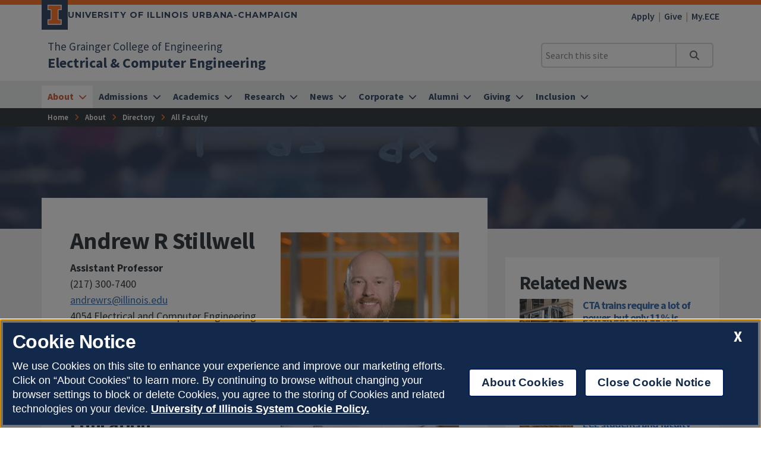

--- FILE ---
content_type: text/html
request_url: https://ece.illinois.edu/about/directory/faculty/andrewrs
body_size: 64237
content:
<!DOCTYPE html>
<html lang="en">
<head>
	<meta charset="utf-8">
	<title>Andrew R Stillwell
 | Electrical & Computer Engineering | Illinois</title>
	<link rel="shortcut icon" type="image/x-icon" href="https://cdn.brand.illinois.edu/favicon.ico">
	<link rel="canonical" href="https://ece.illinois.edu/about/directory/faculty/andrewrs" />

	<meta name="description" content="Andrew R Stillwell
">
	<meta name="author" content="Grainger Engineering Office of Marketing and Communications">

	<!-- meta tags for mobile devices -->
	<meta name="viewport" content="width=device-width, initial-scale=1, shrink-to-fit=no">
	<meta name="mobile-web-app-capable" content="yes">
	<meta name="apple-mobile-web-app-status-bar-style" content="black">
	<meta http-equiv="X-UA-Compatible" content="IE=edge">

	<meta property="og:type" content="article" />
<meta property="og:title" content="Andrew R Stillwell
" />
<meta property="og:description" content="Andrew R Stillwell
" />
<meta property="og:url" content="https://ece.illinois.edu/about/directory/faculty/andrewrs" />
<meta property="og:image" content="https://ws.engr.illinois.edu/directory/viewphoto/andrewrs/1200" />


	<!-- fonts -->
	<link rel="stylesheet" type="text/css" href="https://fonts.googleapis.com/css?family=Source+Sans+Pro:300,300i,400,400i,600,600i,700,700i,900,900i%7cSource+Code+Pro:300,300i,400,400i,600,600i,700,700i,900,900i%7cMontserrat:400,500,600,700,800%7cMontserrat+Alternates:400,700%7cFjalla+One%7cBarlow+Condensed">
	<script src="https://kit.fontawesome.com/64a62210ef.js"></script>

	<!-- stylesheets -->
	<link rel="stylesheet" href="https://cdnjs.cloudflare.com/ajax/libs/bootstrap/4.6.2/css/bootstrap.min.css" integrity="sha512-rt/SrQ4UNIaGfDyEXZtNcyWvQeOq0QLygHluFQcSjaGB04IxWhal71tKuzP6K8eYXYB6vJV4pHkXcmFGGQ1/0w==" crossorigin="anonymous" referrerpolicy="no-referrer" />
	<link rel="stylesheet" href="https://cdnjs.cloudflare.com/ajax/libs/animate.css/3.7.2/animate.min.css" integrity="sha512-doJrC/ocU8VGVRx3O9981+2aYUn3fuWVWvqLi1U+tA2MWVzsw+NVKq1PrENF03M+TYBP92PnYUlXFH1ZW0FpLw==" crossorigin="anonymous" referrerpolicy="no-referrer" />
	<!--<link rel="stylesheet" href="https://cdnjs.cloudflare.com/ajax/libs/slick-carousel/1.8.1/slick.min.css" integrity="sha512-yHknP1/AwR+yx26cB1y0cjvQUMvEa2PFzt1c9LlS4pRQ5NOTZFWbhBig+X9G9eYW/8m0/4OXNx8pxJ6z57x0dw==" crossorigin="anonymous" referrerpolicy="no-referrer" />-->
	<link rel="stylesheet" type="text/css" href="https://ws.engr.illinois.edu/js/accessible-slick-1.0.1\slick\slick.min.css" crossorigin="anonymous" referrerpolicy="no-referrer">
	<link rel="stylesheet" href="https://cdnjs.cloudflare.com/ajax/libs/fancybox/3.5.7/jquery.fancybox.min.css" integrity="sha512-H9jrZiiopUdsLpg94A333EfumgUBpO9MdbxStdeITo+KEIMaNfHNvwyjjDJb+ERPaRS6DpyRlKbvPUasNItRyw==" crossorigin="anonymous" referrerpolicy="no-referrer" />
	<link rel="stylesheet" href="https://cdn.datatables.net/v/dt/dt-2.0.8/r-3.0.2/datatables.min.css">
	<link rel="stylesheet" href="https://cdnjs.cloudflare.com/ajax/libs/jarallax/2.1.3/jarallax.min.css" integrity="sha512-djZM2MOGEKiRnvoeu99OJUvkbkosoy1yIhQ+t6cONb90qjtQ8hxuoCxKK5k5eSvlWqb4887+ld9J82nzlwiqYQ==" crossorigin="anonymous" referrerpolicy="no-referrer" />
	<link rel="stylesheet" type="text/css" href="https://ws.engr.illinois.edu/sitemanager/theme_bespin.css?v=2026.01.16.1400">
	<link rel="stylesheet" type="text/css" href="https://ws.engr.illinois.edu/sitemanager/gensite.css?v=2026.01.16.1400">
	<link rel="stylesheet" type="text/css" href="/css/styles.css?v=2026.01.16.1400">

	<!--Clarity-->
<script type="text/javascript">
    (function(c,l,a,r,i,t,y){
        c[a]=c[a]||function(){(c[a].q=c[a].q||[]).push(arguments)};
        t=l.createElement(r);t.async=1;t.src="https://www.clarity.ms/tag/"+i;
        y=l.getElementsByTagName(r)[0];y.parentNode.insertBefore(t,y);
    })(window, document, "clarity", "script", "rm1yuf805o");
</script>

	<script src="https://cdnjs.cloudflare.com/ajax/libs/jquery/3.7.0/jquery.min.js" integrity="sha512-3gJwYpMe3QewGELv8k/BX9vcqhryRdzRMxVfq6ngyWXwo03GFEzjsUm8Q7RZcHPHksttq7/GFoxjCVUjkjvPdw==" crossorigin="anonymous" referrerpolicy="no-referrer"></script>
</head>

<body class="nosidebar site prod about directory faculty andrewrs  isattop theme_bespin" data-sidebar="prod" data-sidebarskip="" data-sidebarinclude="" data-environment="standalone">
	<div id="page">
		
		<header>
			<div class="container-fluid campus">
				<div class="row mx-auto align-items-center">
					<div id="campus_wordmark" class="campus-wordmark col p-0">
						<a class="campus-wordmark__link" href="https://illinois.edu/?utm_source=electricalcomputerengineering&utm_medium=web&utm_campaign=header" aria-label="University of Illinois Urbana-Champaign">
							<div class="block-i-container">
								<svg class="block-i" viewBox="0 0 55 79" xmlns="http://www.w3.org/2000/svg" tabindex="-1" role="img" alt="Block I Logo">
									<title>Block I logo</title>
									<path class="block-i__outline" tabindex="-1" d="M54.2 21.1V0H0v21.1h12v36.1H0v21.1h54.2V57.2h-12V21.1z"></path>
									<path class="block-i__fill" tabindex="-1" d="M42.1 18.1h9V3H3v15h9c1.7 0 3 1.3 3 3v36.1c0 1.7-1.3 3-3 3H3v15h48.1v-15h-9c-1.7 0-3-1.3-3-3v-36c0-1.7 1.4-3 3-3z"></path>
								</svg>
							</div>

							<div class="wordmark-container">
								University of Illinois Urbana-Champaign
							</div>
						</a>
					</div>
					<div id="featurelinks" class="col p-0 text-right" role="navigation" aria-label="Top Bar">
						<ul>
	<li><a href="https://admissions.illinois.edu/Home/myillini-apply">Apply</a></li>
	<li><a href="https://www.givecampus.com/campaigns/49289/donations/new">Give</a></li>
	<li><a href="https://my.ece.illinois.edu">My.ECE</a></li>
</ul>
					</div>
				</div>
			</div>

			<div class="container-fluid site">
				<div class="row wordmark flex-nowrap align-items-center">
					<div class="col d-flex flex-fill px-0">
						<div class="site_identification">
							<div class="parent_name hide-empty" data-value="35"><a href="https://grainger.illinois.edu">The Grainger College of Engineering</a></div>
							<div class="site_name"><a href="/"><span>Electrical & Computer Engineering</span></a></div>
						</div>
					</div>

					<div class="col d-flex align-items-center px-0">
						<div id="header-search-container" class="d-none d-lg-block site-search enabled">
							<form class="form-inline" method="get" action="/search" id="search-form" role="search">
								<div class="input-group">
									<input type="text" class="form-control" name="q" placeholder="Search this site" aria-label="Search this site" aria-describedby="header-search-go-button">
									<div class="input-group-append">
										<button onclick="$('#header-search-container form').submit(); return false;" class="input-group-text" id="header-search-go-button"><i class="fa-solid fa-magnifying-glass"></i><span class="sr-only">Search</span></button>
									</div>
								</div>
							</form>
						</div>

						<div id="mainnav-toggler-container">
							<button class="navbar-toggler" type="button" data-toggle="collapse" data-target="#mainnav" aria-controls="mainnav" aria-expanded="false" aria-label="Toggle navigation">
								<span class="icon"></span> <span class="label">Menu</span>
							</button>
						</div>
					</div>
				</div>
				<nav class="navbar navbar-expand-lg" aria-label="Main Menu">
<div class="collapse navbar-collapse" id="mainnav">
<form class="d-block d-lg-none enabled" method="get" action="/search" id="mobile-search-form">
<div class="p-3">
<div class="input-group">
<input type="text" class="form-control" name="q" placeholder="Search" aria-label="Search this site" aria-describedby="mobile-search-go-button">
<div class="input-group-append">
<a href="/search" onclick="$('#mobile-search-form').submit(); return false;" class="input-group-text" id="mobile-search-go-button"><i class="far fa-search" aria-hidden="true"></i><span class="sr-only">Search</span></a>
</div>
</div>
</div>
</form>
<ul class="navbar-nav w-100">
<li class="dropdown mega nav-item">
<a href="/about" class="nav-link dropdown-toggle" data-toggle="dropdown" aria-haspopup="true" aria-expanded="false"><span>About</span></a>
<div class="dropdown-menu tile-list" id="mainnav-about">
<section class="tile w110 orange-box " id="tile7481" data-tileid="7481"  >
	<div class="wrapper orangify  py-3 ">
		<div class="lower maxwidth1140  px-md-5 " id="lower7481">
			<div class="row">
				<div class="col-12"></div>
				<div class="col-md column1 col-md-4  py-4   "  >
					<h2>Building Hours</h2>
				</div>
				<div class="col-md column2   py-4   "  >
					<p style="text-align: left;"><em>Monday - Friday: 7 a.m. to 8 p.m.</em><br /><em>Saturday: 8 a.m. to 5 p.m.</em><br /><em>Sunday: Closed</em></p>
				</div>
				<div class="col-md column3 col-md-3  py-4   "  >
					<p style="text-align: center;"><a class="button" href="https://www.google.com/maps/dir/40.1006592,-88.236032/306+N.+Wright+St.+MC+702Urbana,+IL+61801-2918/@40.1075533,-88.2421224,15z/data=!3m1!4b1!4m9!4m8!1m1!4e1!1m5!1m1!1s0x880cd741bc00cb7f:0xb900a6b2a7fbf33!2m2!1d-88.2280173!2d40.1148898">Where is it?</a></p>
				</div>
				<div class="col-12"></div>
			</div>
		</div>
	</div>
</section>

<section class="tile menu white-box col">
<h2><a href="/about">About</a></h2>
<div class="row"><div class="menucol col-sm"><ul><li class="dropdown"><a href="/about/rankings" class="">Facts & Rankings</a><ul class="rankings" >
<li><a href="/about/rankings/degree-history" class="">Undergraduate Degree History</a></li>
</ul>
</li>
<li><a href="/about/history" class="">History</a></li>
<li><a href="/about/buildings" class="">Buildings & Facilities</a></li>
<li><a href="/about/dailybyte" class="">Caf&eacute;</a></li>
<li class="dropdown"><a href="/about/eshop" class="">Electronics Services Shop</a><ul class="eshop" >
<li><a href="/about/eshop/staff" class="">E-shop Staff</a></li>
<li><a href="/about/eshop/prototyping-guidelines" class="">In-House PCB Prototyping Guidelines</a></li>
<li><a href="/about/eshop/battery-disposal" class="">Battery Disposal Program</a></li>
</ul>
</li>
<li><a href="/about/supplycenter" class="">Supply Center</a></li>
</ul></div><div class="menucol col-sm"><ul><li class="dropdown"><a href="/about/jobs" class="">Jobs</a><ul class="jobs" >
<li><a href="/about/jobs/faculty-tenure-track" class="">Faculty (Tenure Track)</a></li>
<li><a href="/about/jobs/teaching-openrank" class="">Teaching Faculty (Open Rank) </a></li>
</ul>
</li>
<li class="dropdown"><a href="/about/calendar" class="">Calendars</a><ul class="calendar" >
<li><a href="/about/calendar/all" class="">All Events</a></li>
<li><a href="/about/calendar/colloquium" class="">Colloquium</a></li>
<li><a href="/about/calendar/explorations" class="">Explorations</a></li>
<li><a href="/about/calendar/saturday" class="">Saturday Engineering for Everyone</a></li>
</ul>
</li>
</ul></div><div class="menucol col-sm"><ul><li class="dropdown"><a href="/about/directory" class="">Directory</a><ul class="directory" >
<li><a href="/about/directory/faculty-dept" class="">Department Faculty</a></li>
<li><a href="/about/directory/affiliates" class="">Affiliates</a></li>
<li><a href="/about/directory/adjuncts" class="">Adjuncts</a></li>
<li><a href="/about/directory/emeritus" class="">Emeritus Faculty</a></li>
<li><a href="/about/directory/researchers" class="">Researchers</a></li>
<li><a href="/about/directory/chairs" class="">Chairs, Professorships, and Faculty Scholars</a></li>
<li><a href="/about/directory/staff" class="">Staff</a></li>
<li><a href="/about/directory/grad-students" class="">Graduate Students</a></li>
<li><a href="/about/directory/services" class="">Services Areas and Offices</a></li>
<li><a href="/about/directory/teaching" class="">Teaching Awards</a></li>
</ul>
</li>
</ul></div></div></section>
</div>
</li>
<li class="dropdown mega nav-item">
<a href="/admissions" class="nav-link dropdown-toggle" data-toggle="dropdown" aria-haspopup="true" aria-expanded="false"><span>Admissions</span></a>
<div class="dropdown-menu tile-list" id="mainnav-admissions">
<section class="tile w25 white-box py-5 marketing">
<h2>Ready to apply?<br />Your path to ECE at Illinois begins here.</h2>
<p><a class="orange button" href="https://admissions.illinois.edu/apply">Start Here</a></p>
</section>
<section class="tile menu white-box col">
<h2><a href="/admissions">Admissions</a></h2>
<div class="row"><div class="menucol col-sm"><ul><li><a href="/admissions/undergraduate" class="">Undergraduate Admissions</a></li>
<li class="dropdown"><a href="/admissions/graduate" class="">Graduate Admissions</a><ul class="graduate" >
<li><a href="/admissions/graduate/graduate-admissions-decisions" class="">Admission Decisions</a></li>
<li><a href="/admissions/graduate/admissions-requirements-and-process" class="">Admissions Requirements and Process</a></li>
<li><a href="/admissions/graduate/graduate-dates-and-deadlines" class="">Information and Deadlines</a></li>
<li><a href="/admissions/graduate/meng-degree" class="">M.Eng. Degree</a></li>
<li><a href="/admissions/graduate/ms-degree-information" class="">M.S. Admissions</a></li>
<li><a href="/admissions/graduate/phd" class="">Ph.D. Admissions</a></li>
</ul>
</li>
<li class="dropdown"><a href="/admissions/transfer" class="">Transfer Students</a><ul class="transfer" >
<li><a href="/admissions/transfer/transfer-credit" class="">Transfer Credit and Graduation Checks</a></li>
</ul>
</li>
<li><a href="/admissions/paths-in-ece" class="">Many Paths to ECE</a></li>
</ul></div><div class="menucol col-sm"><ul><li><a href="/admissions/visit" class="">Plan Your Visit</a></li>
<li><a href="/admissions/virtual-visit" class="">Admitted Students Day</a></li>
<li class="dropdown"><a href="/admissions/why-ece" class="">Why ECE at Illinois?</a><ul class="why-ece" >
<li><a href="/admissions/why-ece/cost-comparison-charts" class="">Cost Comparison</a></li>
<li><a href="/admissions/why-ece/graduate-research" class="">Graduate Research</a></li>
<li><a href="/admissions/why-ece/honors" class="">Honors Programs</a></li>
<li><a href="/admissions/why-ece/salary-averages" class="">Salary Averages</a></li>
<li><a href="/admissions/why-ece/scholarships" class="">Scholarships, Fellowships, and Awards</a></li>
<li><a href="/admissions/why-ece/student-organizations" class="">Student Organizations</a></li>
<li><a href="/admissions/why-ece/study-abroad" class="">Study Abroad</a></li>
<li><a href="/admissions/why-ece/undergraduate-research" class="">Undergraduate Research</a></li>
</ul>
</li>
<li><a href="/admissions/ece-majors" class="">Become an Electrical or Computer Engineer</a></li>
</ul></div></div></section>
</div>
</li>
<li class="dropdown mega nav-item">
<a href="/academics" class="nav-link dropdown-toggle" data-toggle="dropdown" aria-haspopup="true" aria-expanded="false"><span>Academics</span></a>
<div class="dropdown-menu tile-list" id="mainnav-academics">
<section class="tile w25 white-box py-5 marketing">
<h2>Ready to apply?<br />Your path to ECE at Illinois begins here.</h2>
<p><a class="orange button" href="https://admissions.illinois.edu/apply">Start Here</a></p>
</section>
<section class="tile menu white-box col">
<h2><a href="/academics">Academics</a></h2>
<div class="row"><div class="menucol col-sm"><ul><li class="dropdown"><a href="/academics/ugrad" class="">Undergraduate Program</a><ul class="ugrad" >
<li class="dropdown"><a href="/academics/ugrad/curriculum" class="">Curricula</a><ul class="curriculum" >
<li><a href="/academics/ugrad/curriculum/overview" class="">Curricula Overview</a></li>
<li class="dropdown"><a href="/academics/ugrad/curriculum/ce" class="">Computer Engineering  Curriculum</a><ul class="ce" >
<li><a href="/academics/ugrad/curriculum/ce/fa2021" class="">Starting Fall 2021</a></li>
<li><a href="/academics/ugrad/curriculum/ce/before-fa2021" class="">Prior to Fall 2021</a></li>
</ul>
</li>
<li class="dropdown"><a href="/academics/ugrad/curriculum/ee" class="">Electrical Engineering Curriculum</a><ul class="ee" >
<li><a href="/academics/ugrad/curriculum/ee/fa2021" class="">Starting Fall 2021</a></li>
<li><a href="/academics/ugrad/curriculum/ee/before-fa2021" class="">Prior to Fall 2021</a></li>
</ul>
</li>
<li><a href="/academics/ugrad/curriculum/ed-requirements" class="">Social Sciences, Humanities, and Gen Ed Requirements</a></li>
<li><a href="/academics/ugrad/curriculum/course-restrictions-timeline" class="">ECE Course Restrictions & Staggered Timeline</a></li>
<li><a href="/academics/ugrad/curriculum/tech-electives-06" class="">Technical Electives</a></li>
</ul>
</li>
<li><a href="/academics/ugrad/freshmen" class="">For Freshmen</a></li>
<li><a href="/academics/ugrad/ece-minor" class="">ECE Minor</a></li>
<li class="dropdown"><a href="/academics/ugrad/subdisciplines" class="">Subdisciplines</a><ul class="subdisciplines" >
<li><a href="https://ece.illinois.edu/research/crosscutting-themes/ai" class="">Artificial intelligence and robotics</a></li>
<li><a href="/academics/ugrad/subdisciplines/bigdata" class="">Big Data analytics and systems</a></li>
<li><a href="/academics/ugrad/subdisciplines/bioeng" class="">Bioengineering, acoustics, and magnetic resonance engineering</a></li>
<li><a href="/academics/ugrad/subdisciplines/circuits" class="">Circuits</a></li>
<li><a href="/academics/ugrad/subdisciplines/comsys" class="">Communication systems</a></li>
<li><a href="/academics/ugrad/subdisciplines/consys" class="">Control systems</a></li>
<li><a href="/academics/ugrad/subdisciplines/cyber" class="">Cyberphysical Systems</a></li>
<li><a href="/academics/ugrad/subdisciplines/electro" class="">Electromagnetics</a></li>
<li><a href="/academics/ugrad/subdisciplines/theory" class="">Foundations and Theory</a></li>
<li><a href="/academics/ugrad/subdisciplines/hardware" class="">Hardware Systems</a></li>
<li><a href="/academics/ugrad/subdisciplines/micro" class="">Microelectronics/photonics</a></li>
<li><a href="/academics/ugrad/subdisciplines/nano" class="">Nanotechnology</a></li>
<li><a href="/academics/ugrad/subdisciplines/networking" class="">Networking, mobile, and distributed computing</a></li>
<li><a href="/academics/ugrad/subdisciplines/power" class="">Power and energy systems</a></li>
<li><a href="/academics/ugrad/subdisciplines/quantum" class="">Quantum Systems</a></li>
<li><a href="/academics/ugrad/subdisciplines/space" class="">Remote sensing and space science</a></li>
<li><a href="/academics/ugrad/subdisciplines/sigproc" class="">Signal processing</a></li>
<li><a href="/academics/ugrad/subdisciplines/trust" class="">Trust, reliability, and security</a></li>
</ul>
</li>
<li class="dropdown"><a href="/academics/ugrad/advising-tips" class="">ECE Advising Office</a><ul class="advising-tips" >
<li><a href="/academics/ugrad/advising-tips/academic-honesty" class="">Academic Honesty</a></li>
<li><a href="/academics/ugrad/advising-tips/academic-integrity-appeals" class="">Appeals of Academic Integrity</a></li>
<li><a href="/academics/ugrad/advising-tips/dual-degree" class="">Dual Degree Program</a></li>
<li><a href="/academics/ugrad/advising-tips/ece445-credit" class="">ECE 445 Senior Design</a></li>
<li><a href="/academics/ugrad/advising-tips/seniorthesis" class="">ECE 496/499 Senior Research and Thesis: Another Way of Receiving ECE 445 Credit</a></li>
<li><a href="/academics/ugrad/advising-tips/junior225" class="">Junior Eligibility the (2.25) Rule</a></li>
<li><a href="/academics/ugrad/advising-tips/minors-declare" class="">Minors for Engineering Students</a></li>
<li><a href="/academics/ugrad/advising-tips/probation" class="">Probation and Drop Rules</a></li>
</ul>
</li>
<li><a href="/academics/ugrad/scholarships-and-awards" class="">Scholarships and Awards</a></li>
<li><a href="/academics/ugrad/independent-study" class="">Independent Study Funding</a></li>
<li><a href="/academics/ugrad/leung-award" class="">Leung Student Venture Fund Award</a></li>
<li class="dropdown"><a href="/academics/ugrad/honors-programs" class="">Honors at Graduation</a><ul class="honors-programs" >
<li><a href="/academics/ugrad/honors-programs/james-scholar" class="">ECE James Scholar Program</a></li>
<li><a href="/academics/ugrad/honors-programs/archer-loan-fund" class="">Samuel Archer Loan Fund</a></li>
</ul>
</li>
<li><a href="/academics/ugrad/undergrad-research" class="">Undergraduate Research</a></li>
<li><a href="/academics/ugrad/study-abroad" class="">Study abroad</a></li>
</ul>
</li>
</ul></div><div class="menucol col-sm"><ul><li class="dropdown"><a href="/academics/grad" class="">Graduate Program</a><ul class="grad" >
<li class="dropdown"><a href="/academics/grad/meng-manual" class="">Master of Engineering Study Manual (M.Eng)</a><ul class="meng-manual" >
<li><a href="/academics/grad/meng-manual/professional-development" class="">M.Eng Professional Development Coursework</a></li>
<li><a href="/academics/grad/meng-manual/general-info" class="">General Information</a></li>
<li><a href="/academics/grad/meng-manual/meng-general-program" class="">The ECE Master of Engineering Program</a></li>
<li><a href="/academics/grad/meng-manual/meng-genreq" class="">General Requirements Applying to All M.Eng Students</a></li>
<li><a href="/academics/grad/meng-manual/meng" class="">MEng degree information</a></li>
<li><a href="/academics/grad/meng-manual/meng-advising-model" class="">The ECE MEng  Advising Model</a></li>
<li><a href="/academics/grad/meng-manual/meng-coursework" class="">M.Eng Coursework and Focus Areas</a></li>
<li><a href="/academics/grad/meng-manual/meng-problem" class="">Problem Solving</a></li>
<li><a href="/academics/grad/meng-manual/special" class="">Special Circumstances</a></li>
<li><a href="/academics/grad/meng-manual/seminars" class="">Seminars, Lectures, Workshops, and Conferences</a></li>
</ul>
</li>
<li class="dropdown"><a href="/academics/grad/online-meng-manual" class="">Master of Engineering Online Study Manual (M.Eng)</a><ul class="online-meng-manual" >
<li><a href="/academics/grad/online-meng-manual/general-info" class="">General Information</a></li>
<li><a href="/academics/grad/online-meng-manual/meng-coursework" class="">M.Eng Online Coursework and Focus Areas</a></li>
<li><a href="/academics/grad/online-meng-manual/professional-development" class="">M.Eng Professional Development Coursework</a></li>
<li><a href="/academics/grad/online-meng-manual/meng-problem" class="">Problem Solving</a></li>
<li><a href="/academics/grad/online-meng-manual/seminars" class="">Seminars, Lectures, Workshops, and Conferences</a></li>
<li><a href="/academics/grad/online-meng-manual/special" class="">Special Circumstances</a></li>
<li><a href="/academics/grad/online-meng-manual/meng-general-program" class="">The ECE Master of Engineering Online Program</a></li>
<li><a href="/academics/grad/online-meng-manual/meng-genreq" class="">General Requirements Applying to All M.Eng Online Students</a></li>
<li><a href="/academics/grad/online-meng-manual/meng" class="">MEng degree information</a></li>
</ul>
</li>
<li><a href="/academics/grad/meng-degree-information" class="">M.Eng. Credits and Courses</a></li>
<li><a href="/academics/grad/online-meng-degree-information" class="">M.Eng. Online Credits and Courses</a></li>
<li><a href="/academics/grad/msphd-manual/phd" class="">Ph.D. Program</a></li>
<li class="dropdown"><a href="/academics/grad/msphd-manual" class="">MS and PhD Study Manual</a><ul class="msphd-manual" >
<li><a href="/academics/grad/msphd-manual/assistantships" class="">Assistantships</a></li>
<li><a href="/academics/grad/msphd-manual/backreq" class="">Background Requirements for Graduate Students</a></li>
<li><a href="/academics/grad/msphd-manual/cosc" class="">Computational Science and Engineering Option</a></li>
<li><a href="/academics/grad/msphd-manual/course-planning" class="">Course Planning</a></li>
<li class="dropdown"><a href="/academics/grad/msphd-manual/fields" class="">Fields of Specialization</a><ul class="fields" >
<li><a href="/academics/grad/msphd-manual/fields/analysis-design" class="">Analysis and Design of Algorithms</a></li>
<li><a href="/academics/grad/msphd-manual/fields/bioeng" class="">Bioengineering, Acoustics and Magnetic Resonance Engineering</a></li>
<li><a href="/academics/grad/msphd-manual/fields/comm" class="">Communications</a></li>
<li><a href="/academics/grad/msphd-manual/fields/computer-systems" class="">Computer Systems</a></li>
<li><a href="/academics/grad/msphd-manual/fields/vision-robotics-ai" class="">Computer Vision, Robotics and AI</a></li>
<li><a href="/academics/grad/msphd-manual/fields/control" class="">Control</a></li>
<li><a href="/academics/grad/msphd-manual/fields/electro" class="">Electromagnetics and Remote Sensing</a></li>
<li><a href="/academics/grad/msphd-manual/fields/circuits" class="">Integrated Circuits</a></li>
<li><a href="/academics/grad/msphd-manual/fields/phys" class="">Microelectronics and Quantum Electronics</a></li>
<li><a href="/academics/grad/msphd-manual/fields/power" class="">Power and Energy Systems</a></li>
<li><a href="/academics/grad/msphd-manual/fields/signal" class="">Signal Processing</a></li>
<li><a href="/academics/grad/msphd-manual/fields/trust-dependability" class="">Trust and Dependability</a></li>
</ul>
</li>
<li><a href="/academics/grad/msphd-manual/general-info" class="">General Information</a></li>
<li><a href="/academics/grad/msphd-manual/genreq" class="">General Requirements Applying to All MS and PHD Students</a></li>
<li><a href="/academics/grad/msphd-manual/tax-reg" class="">Income Tax Regulations</a></li>
<li><a href="/academics/grad/msphd-manual/ms" class="">Master of Science Degree Information</a></li>
<li><a href="/academics/grad/msphd-manual/phd" class="">Ph.D. Degree Information</a></li>
<li><a href="/academics/grad/msphd-manual/problem" class="">Problem Solving</a></li>
<li><a href="/academics/grad/msphd-manual/seminars" class="">Seminars, Lectures, Workshops, and Conferences</a></li>
<li><a href="/academics/grad/msphd-manual/special" class="">Special Circumstances (MS PhD)</a></li>
<li><a href="/academics/grad/msphd-manual/general-program" class="">The ECE MS and PHD Program</a></li>
<li><a href="/academics/grad/msphd-manual/medscho" class="">The Medical Scholars Program</a></li>
<li><a href="/academics/grad/msphd-manual/qual" class="">The Qualifying Examination and Admission to Ph.D. Candidacy</a></li>
<li><a href="/academics/grad/msphd-manual/thesis" class="">Thesis Reference Guide: The Thesis</a></li>
</ul>
</li>
<li><a href="/academics/grad/awards" class="">Graduate Student Awards</a></li>
<li><a href="/academics/grad/fellowships" class="">Graduate Student Fellowships</a></li>
<li><a href="/academics/grad/grad-research" class="">Graduate Research</a></li>
</ul>
</li>
</ul></div><div class="menucol col-sm"><ul><li class="dropdown"><a href="/academics/courses" class="">Courses and Prerequisites</a><ul class="courses" >
<li><a href="/academics/courses/subject" class="">By Subject Area</a></li>
</ul>
</li>
<li><a href="/academics/advising" class="">Undergraduate Advising</a></li>
<li><a href="/academics/student-research" class="">Student Research</a></li>
<li><a href="/academics/instructional-labs" class="">Instructional Labs</a></li>
<li><a href="/academics/seminars" class="">ECE Seminars</a></li>
<li><a href="/academics/student-organizations" class="">Student Organizations</a></li>
<li><a href="/academics/educational-objectives-ce" class="">ABET Accreditation CE</a></li>
<li><a href="/academics/educational-objectives-ee" class="">ABET Accreditation EE</a></li>
<li><a href="/academics/compositioncenter" class="">Composition Studies Center</a></li>
</ul></div></div></section>
</div>
</li>
<li class="dropdown mega nav-item">
<a href="/research" class="nav-link dropdown-toggle" data-toggle="dropdown" aria-haspopup="true" aria-expanded="false"><span>Research</span></a>
<div class="dropdown-menu tile-list" id="mainnav-research">
<section class="tile w25 white-box py-5 marketing">
<h2>Explore our core visionary research areas conducted by world-renowned faculty.</h2>
<p><a class="orange button" href="/research/areas">Learn More</a></p>
</section>
<section class="tile menu white-box col">
<h2><a href="/research">Research</a></h2>
<div class="row"><div class="menucol col-sm"><ul><li class="dropdown"><a href="/research/areas" class="">Featured Research Areas</a><ul class="areas" >
<li><a href="/research/areas/biba" class="">Biomedical imaging, bioengineering, and acoustics</a></li>
<li><a href="/research/areas/circuits" class="">Circuits</a></li>
<li><a href="/research/areas/communications" class="">Communications and control</a></li>
<li><a href="/research/areas/systems" class="">Computing systems hardware and software</a></li>
<li><a href="/research/areas/signals" class="">Data science and signal processing</a></li>
<li><a href="/research/areas/electromagnetics" class="">Electromagnetics, optics, and remote sensing</a></li>
<li><a href="/research/areas/microelectronics" class="">Microelectronics and photonics</a></li>
<li><a href="/research/areas/nanotechnology" class="">Nanotechnology</a></li>
<li><a href="/research/areas/networking" class="">Networking and distributed computing</a></li>
<li><a href="/research/areas/power" class="">Power and energy systems</a></li>
<li><a href="/research/areas/reliable" class="">Reliable and secure computing systems</a></li>
</ul>
</li>
</ul></div><div class="menucol col-sm"><ul><li class="dropdown"><a href="/research/crosscutting-themes" class="">Crosscutting Research Themes</a><ul class="crosscutting-themes" >
<li><a href="/research/crosscutting-themes/ai" class="">Artificial Intelligence</a></li>
<li><a href="/research/crosscutting-themes/bb" class="">Bioelectronics and Bioinformatics</a></li>
<li><a href="/research/crosscutting-themes/diss" class="">Data/Information Science and Systems</a></li>
<li><a href="/research/crosscutting-themes/epp" class="">Electronics, Plasmonics, and Photonics</a></li>
<li><a href="/research/crosscutting-themes/energy" class="">Energy</a></li>
</ul>
</li>
<li><a href="/research/centers-and-groups" class="">Research Centers & Groups</a></li>
</ul></div></div></section>
</div>
</li>
<li class="dropdown mega nav-item">
<a href="/news" class="nav-link dropdown-toggle" data-toggle="dropdown" aria-haspopup="true" aria-expanded="false"><span>News</span></a>
<div class="dropdown-menu tile-list" id="mainnav-news">
<section class="tile w33 white-box " id="page80403_23806" data-pageid="80403" data-tileid="23806" data-type="article" data-bookid="68">
	<div class="card news">
		<div class="card-img-top" style="background-image: url(/_sitemanager/viewphoto.aspx?id=117103&s=300);" data-fancy-caption=""></div>
		<div class="card-body">
			<p class="title"><a href="https://ece.illinois.edu/news/chih-tang-sah-leaves-enduring-legacy-at-ece">Chih-Tang (Tom) Sah, former professor, leaves an enduring legacy at ECE</a></p>
			<p class="publication hide-empty" data-value="35">The Grainger College of Engineering</p>
			<ul class="pipe-list">
				<li class="parent"><a href="https://ece.illinois.edu/news">ECE News</a></li>
				<li class="date">January 6, 2026</li>
			</ul>
		</div>
	</div>
</section>


<section class="tile menu white-box col">
<h2><a href="/news">News</a></h2>
<div class="row"><div class="menucol col-sm"><ul><li><a href="/news/media-mentions" class="">Media Mentions</a></li>
<li><a href="/news/notes" class="">News Notes</a></li>
<li><a href="/news/videos" class="">Videos</a></li>
<li class="dropdown"><a href="/news/alumni-news" class="">Alumni News</a><ul class="alumni-news" >
<li><a href="/news/alumni-news/ten-answers" class="">10 Answers</a></li>
<li><a href="/news/alumni-news/field-report" class="">Field Report</a></li>
</ul>
</li>
<li><a href="/news/experts" class="">Featured Experts</a></li>
<li><a href="/news/contacts" class="">Media Contact</a></li>
<li><a href="/news/resonance" class="">Resonance</a></li>
</ul></div></div></section>
</div>
</li>
<li class="dropdown mega nav-item">
<a href="/corporate" class="nav-link dropdown-toggle" data-toggle="dropdown" aria-haspopup="true" aria-expanded="false"><span>Corporate</span></a>
<div class="dropdown-menu tile-list" id="mainnav-corporate">
<section class="tile w25 white-box py-5 marketing">
<h2>Learn how our students and faculty can be a powerful asset to your organization.</h2>
<p><a class="orange button" href="/corporate">Partner with Us</a></p>
</section>
<section class="tile menu white-box col">
<h2><a href="/corporate">Corporate</a></h2>
<div class="row"><div class="menucol col-sm"><ul><li><a href="/corporate/student-events" class="">Corporate Student Events</a></li>
<li><a href="/corporate/power-affiliates-program" class="">Power Affiliates Program</a></li>
<li><a href="/corporate/corporate-connection" class="">CS-ECE Corporate Connection</a></li>
<li><a href="/corporate/donate-materials" class="">Donate Materials</a></li>
<li><a href="/corporate/explorations" class="">ECE Explorations</a></li>
<li><a href="/corporate/events" class="">Events</a></li>
<li><a href="/corporate/scholarships" class="">Scholarships, Fellowships and Awards</a></li>
<li><a href="/corporate/senior-design" class="">Senior Design</a></li>
</ul></div><div class="menucol col-sm"><ul><li class="dropdown"><a href="/corporate/corporate-days" class="">Corporate Days</a><ul class="corporate-days" >
<li><a href="/corporate/corporate-days/photos" class="">Event Photos</a></li>
<li><a href="/corporate/corporate-days/info" class="">Logistics Info</a></li>
</ul>
</li>
<li class="dropdown"><a href="/corporate/tech-talks" class="">Tech Talks</a><ul class="tech-talks" >
<li><a href="/corporate/tech-talks/photos" class="">Event Photos</a></li>
<li><a href="/corporate/tech-talks/info" class="">Logistics Info</a></li>
</ul>
</li>
</ul></div></div></section>
</div>
</li>
<li class="dropdown mega nav-item">
<a href="/alumni" class="nav-link dropdown-toggle" data-toggle="dropdown" aria-haspopup="true" aria-expanded="false"><span>Alumni</span></a>
<div class="dropdown-menu tile-list" id="mainnav-alumni">
<section class="tile w33 white-box " id="tile7238" data-tileid="7238"  >
	<div class="wrapper   py-4 ">
		<div class="lower   px-md-4 py-2" id="lower7238">
			<div class="row">
				<div class="col-md column1      "  >
					<p><strong>Nikki Slack</strong><br>Alumni &amp; Donor Relations Coordinator<br>1070 ECE Building<br><a href="tel:+12172654317">(217) 265-4317</a><br><a href="mailto:nslack@illinois.edu">nslack@illinois.edu</a></p>
<p><a href="/alumni/connect" class="button orange-outline">Stay Connected</a></p>
				</div>
			</div>
		</div>
	</div>
</section>

<section class="tile menu white-box col">
<h2><a href="/alumni">Alumni</a></h2>
<div class="row"><div class="menucol col-sm"><ul><li class="dropdown"><a href="/alumni/awards" class="">Alumni Awards</a><ul class="awards" >
<li><a href="/alumni/awards/distinguished" class="">Distinguished Alumni Awards</a></li>
<li><a href="/alumni/awards/peterman" class="">Marcia Peterman ECE Award</a></li>
<li><a href="/alumni/awards/yaaa" class="">Young Alumni Achievement Award</a></li>
</ul>
</li>
<li class="dropdown"><a href="/alumni/board" class="">Alumni Board</a><ul class="board" >
<li><a href="/alumni/board/past-members" class="">Past Board Members</a></li>
<li><a href="/alumni/board/past-graduate-reps" class="">Past Graduate Student Representatives</a></li>
</ul>
</li>
<li><a href="/alumni/events" class="">Alumni Events</a></li>
<li><a href="/newsroom/alumni-news" class="">Alumni News</a></li>
<li><a href="/alumni/virtual-yearbook" class="">Virtual Yearbook</a></li>
<li><a href="/alumni/giveback" class="">Give Back</a></li>
<li><a href="/alumni/class-of-2025" class="">Class of 2025</a></li>
<li><a href="/alumni/visit" class="">Plan Your Visit</a></li>
<li><a href="/alumni/connect" class="">Stay Connected</a></li>
</ul></div></div></section>
</div>
</li>
<li class="dropdown mega nav-item">
<a href="/giving" class="nav-link dropdown-toggle" data-toggle="dropdown" aria-haspopup="true" aria-expanded="false"><span>Giving</span></a>
<div class="dropdown-menu tile-list" id="mainnav-giving">
<section class="tile w66 ghost-box " id="tile7952" data-tileid="7952"  >
	<div class="wrapper   py-5 ">
		<div class="lower maxwidth1140   " id="lower7952">
			<div class="row">
				<div class="col-12"><h3 id="contact">Contact Us</h3></div>
				<div class="col-md column1 col-md-3     "  >
					<p><strong><img src="/_sitemanager/viewphoto.aspx?id=9016&s=215" alt="Heather Vazquez" class="image"  width="215" loading="lazy" /></strong></p>
				</div>
				<div class="col-md column2      "  >
					<p><strong>Heather Vazquez</strong><br>Senior Director of Advancement<br>1060 ECE Building<br><a href="tel:+12173332517">(217) 333-2517</a><br><a href="mailto:hfv@illinois.edu">hfv@illinois.edu</a></p>
				</div>
				<div class="col-12"></div>
			</div>
		</div>
	</div>
</section>

<section class="tile menu white-box col">
<h2><a href="/giving">Giving</a></h2>
<div class="row"><div class="menucol col-sm"><ul><li><a href="/giving/donors" class="">ECE Visionary Scholarship Donors</a></li>
<li><a href="/giving/ways-to-give" class="">Ways to Give</a></li>
<li><a href="/giving/stories" class="">Giving Stories</a></li>
<li><a href="/giving/endowments" class="">Endowments</a></li>
</ul></div></div></section>
</div>
</li>
<li class="dropdown simple nav-item">
<a href="/broadening-participation-ece" class="nav-link dropdown-toggle" data-toggle="dropdown" aria-haspopup="true" aria-expanded="false"><span>Inclusion</span></a>
<div class="dropdown-menu tile-list" id="mainnav-broadening-participation-ece">
<section class="tile menu white-box col">
<h2><a href="/broadening-participation-ece">Inclusion</a></h2>
<div class="row"><div class="menucol col-sm"><ul><li><a href="/broadening-participation-ece" class="">Broadening Participation in ECE</a></li>
<li><a href="/broadening-participation-ece/community-of-care" class="">Student Wellness Resources</a></li>
</ul></div></div></section>
</div>
</li>
</ul>
</div>
</nav>

			</div>
			<div id="breadcrumbs_container">
				<nav id="breadcrumbs" aria-label="Breadcrumbs"><ul><li class="ancestor-bc-item"><a href="/">Home</a></li><li class="ancestor-bc-item"><a href="/about">About</a></li><li class="ancestor-bc-item"><a href="/about/directory">Directory</a></li><li class="parent-bc-item"><a href="/about/directory/faculty">All Faculty</a></li></ul></nav>
			</div>
		</header>

		<div id="content">
			<main>
				<div id="hero" class="container-fluid" style="background-image: url(/_sitemanager/viewphoto.aspx?id=45&s=0);" >
					<div class="row">
						<div class="col maxwidth1140">
							<h1>Andrew R Stillwell
</h1>
						</div>
					</div>
				</div>

				

				<div id="content_inner" class="container-fluid">
					<div class="tile-list">
						<section class="tile w110 platinum-box " id="tile4266" data-tileid="4266"  >
	<div class="wrapper   py-5 ">
		<div class="lower maxwidth1140   " id="lower4266">
			<div class="row">
				<div class="col-12"></div>
				<div class="col-md column1 col-md-8     "  >
					<div class="white-box p-5" style="margin-top: -100px;">	<div class="directory-profile maxwidth800" id="article_[postid]">
		<figure class="image align-right ">
			<img alt="Andrew R Stillwell" title="Andrew R Stillwell" src="//ws.engr.illinois.edu/directory/viewphoto.aspx?photo=16940&s=300" />
			<figcaption>Andrew R Stillwell <span class="pronouns hide-empty" data-value=""></span></figcaption>
		</figure>

		<div class="roles">
			
			<div><div class="role cat15 primary">
<div class="title"><strong>Assistant Professor</strong></div>
<div class="phone">(217) 300-7400</div>
<div class="email"><a href="mailto:andrewrs@illinois.edu">andrewrs@illinois.edu</a></div>
<div class="office">4054 Electrical and Computer Engineering Building</div>
</div>
</div>
		</div>

		<h2>For More Information</h2><ul>
<li><a href="https://stillwell.ece.illinois.edu/">Stillwell Power Group</a></li>
</ul>

		
		<h2>Education</h2><ul>
<li>Ph.D., Electrical and Computer Engineering, University of Illinois Urbana-Champaign, 2019</li>
<li>M.S., Electrical and Computer Engineering, University of Illinois Urbana-Champaign, 2016</li>
<li>B.S., Electrical Engineering, University of Missouri-Columbia, 2005</li>
<li>B.S., Computer Engineering, University of Missouri-Columbia, 2005</li>
</ul>

		
		
		
		
		<h2>Other Professional Employment</h2><ul>
<li>Group Manager, National Instruments, Austin, TX, 2006-2013 </li>
</ul>

		
		
		
		
		
		
		
		
		
		
		
		
		
		
		
		
		<h2>Research Interests</h2><ul>
<li>Power Electronics</li>
<li>Alternative and Renewable Energy Systems</li>
<li>Transportation Electrification</li>
<li>Wide Bandgap Power Devices </li>
<li>Design Optimization</li>
<li>Power Converter Design Optimization</li>
<li>Pulsed Power Design</li>
</ul>

		
		
		<div class="extProfileAREA">
			<h2>Research Areas</h2><ul>
<li>Efficient energy management and conversion for lighting, communications, information technology, transportation, and appliances</li>
<li>Energy storage conversion, management, and control</li>
<li>Gallium nitride power semiconductors</li>
<li><a href="http://www.ece.illinois.edu/research/power.asp">Power and Energy Systems</a></li>
<li>Power electronics</li>
</ul>

		</div>
		<h2>Research Topics</h2><ul>
<li>Electric transportation</li>
<li>Solar and renewable technology</li>
<li>Storage and conversion</li>
</ul>

		
		
		
		
		
		
		
		<h2>Selected Articles in Journals</h2><ul>
<li><a href="https://doi.org/10.1115/1.4066396">Khodakarami, S., Agarwal, V., Kabirzadeh, P., Solecki, A., Hoque, M. J., Yang, W.,  Stokowski, N. , Jacobs, J., Chatterji, A., Lovelace, E., Stillwell, A., and Miljkovic, N. (September 30, 2024). "Aircraft Electrothermal Pulse Deicing." ASME. J. Heat Mass Transfer. January 2025; 147(1): 012401. https://doi.org/10.1115/1.4066396</a></li>
<li><a href="https://doi.org/10.1016/j.ijheatmasstransfer.2024.125377">Mohammad Jalal Inanlu, Yashraj Gurumukhi, Pouya Kabirzadeh, Rishi Anand, Siavash Khodakarami, Vishal Viswanathan, Andrew Stillwell, Nenad Miljkovic,
Capacitive sensing of frost growth dynamics on aluminum surfaces with different wettabilities,
International Journal of Heat and Mass Transfer,
Volume 225,
2024,
125377,
ISSN 0017-9310,
https://doi.org/10.1016/j.ijheatmasstransfer.2024.125377.</a></li>
<li><a href="https://ieeexplore.ieee.org/abstract/document/9864026">M. E. Blackwell, A. Stillwell and R. C. N. Pilawa-Podgurski, "Dynamic Level Changing for Full Range ZVS in Flying Capacitor Multi-Level Converters," in IEEE Open Journal of Power Electronics, vol. 3, pp. 574-586, 2022, doi: 10.1109/OJPEL.2022.3200371.</a></li>
<li><a href="https://ieeexplore.ieee.org/abstract/document/9591384">E. Candan, N. C. Brooks, A. Stillwell, R. A. Abramson, J. Strydom and R. C. N. Pilawa-Podgurski, "A Six-Level Flying Capacitor Multilevel Converter for Single-Phase Buck-Type Power Factor Correction," in IEEE Transactions on Power Electronics, vol. 37, no. 6, pp. 6335-6348, June 2022, doi: 10.1109/TPEL.2021.3122739.</a></li>
<li><a href="https://doi.org/10.1115/1.4049294">Hoque, M. J., G&#252;nay, A., Stillwell, A., Gurumukhi, Y., Pilawa-Podgurski, R. C. N., and Miljkovic, N. (February 22, 2021). "Modular Heat Sinks for Enhanced Thermal Management of Electronics." ASME. J. Electron. Packag. June 2021; 143(2): 020903.</a></li>
<li><a href="https://doi.org/10.1109/TPEL.2019.2899899">A. Stillwell, E. Candan and R. C. N. Pilawa-Podgurski, "Active Voltage Balancing in Flying Capacitor Multi-Level Converters With Valley Current Detection and Constant Effective Duty Cycle Control," in IEEE Transactions on Power Electronics, vol. 34, no. 11, pp. 11429-11441, Nov. 2019.</a></li>
<li><a href="https://doi.org/10.1109/TPEL.2018.2843777">A. Stillwell and R. C. N. Pilawa-Podgurski, &#8220;A 5-Level Flying Capacitor Multi-
Level Converter with Integrated Auxiliary Power Supply and Start-Up,&#8221; in IEEE
Transactions on Power Electronics, vol. 34, no. 3, pp. 2900-2913, March 2019.</a></li>
<li><a href="https://doi.org/10.1109/TPEL.2017.2650140">Y. Lei, C. Barth, S. Qin, W. C. Liu, I. Moon, A. Stillwell, D. Chou, T. Foulkes,
Z. Ye, Z. Liao, and R. C. N. Pilawa-Podgurski, &#8220;A 2-kW Single-Phase Seven-Level Flying Capacitor Multilevel Inverter With an Active Energy Buffer,&#8221; in IEEE Transactions on Power Electronics, vol. 32, no. 11, pp. 8570-8581, Nov. 2017.</a></li>
</ul>

		<h2>Articles in Conference Proceedings</h2><ul>
<li>N. Stokowski et al., "An 8-Level Flying Capacitor Multilevel Converter for Electric Aircraft Pulse Deicing," 2025 IEEE Applied Power Electronics Conference and Exposition (APEC), Atlanta, GA, USA, 2025, pp. 1242-1247, doi: 10.1109/APEC48143.2025.10977181. 

</li>
<li>A. Bose, A. Bali, K. Haran and A. Stillwell, "A Generalized Multilevel Inverter & Slotless Permanent Magnet Motor-Drive Co-Design Framework," 2024 IEEE Energy Conversion Congress and Exposition (ECCE), Phoenix, AZ, USA, 2024, pp. 6212-6219, doi: 10.1109/ECCE55643.2024.10861656. 

</li>
<li><a href="https://doi.org/10.1109/ITherm55375.2024.10709424">H. Qiu, P. Kabirzadeh, V. S. Garimella, A. Bali, K. Gurusami, K. J. Lee, A. Stillwell, T. Salamon, N. Miljkovic, "Single-Phase and Two-Phase Liquid Immersion Cooling of Data Center Power Supply Units for Heat Capture," 2024 23rd IEEE Intersociety Conference on Thermal and Thermomechanical Phenomena in Electronic Systems (ITherm), Aurora, CO, USA, 2024, pp. 1-8, doi: 10.1109/ITherm55375.2024.10709424.</a></li>
<li><a href="https://doi.org/10.1109/COMPEL57542.2024.10613950">W. Vavrik, A. K. Delmar and A. Stillwell, "Control and Modeling of Current-Sourced Hybrid Switched-Capacitor Converters with Dynamic Loads," 2024 IEEE Workshop on Control and Modeling for Power Electronics (COMPEL), Lahore, Pakistan, 2024, pp. 1-7, doi: 10.1109/COMPEL57542.2024.10613950.</a></li>
<li><a href="https://doi.org/10.1109/ITherm55375.2024.10709550">A. Solecki, S. Khodakarami, P. Kabirzadeh, M.J. Hoque, W. Yang,  N. Stokowski ,J. Jacobs, E. Lovelace, A. Stillwell, N. Miljkovic,  "Design and Testing of an Efficient and Rapid Electro-Thermal Pulsed Interfacial De-Icing Framework for Electrified Aircraft," 2024 23rd IEEE Intersociety Conference on Thermal and Thermomechanical Phenomena in Electronic Systems (ITherm), Aurora, CO, USA, 2024, pp. 1-7, doi: 10.1109/ITherm55375.2024.10709550.</a></li>
<li><a href="https://doi.org/10.1109/APEC48139.2024.10509087">A. Bali, X. Zhang, A. Bose, K. S. Haran and A. Stillwell, "A 7-Level Interleaved Hybrid Active Neutral Point Clamped Converter for High-Frequency Low-Inductance Motors," 2024 IEEE Applied Power Electronics Conference and Exposition (APEC), Long Beach, CA, USA, 2024, pp. 561-566, doi: 10.1109/APEC48139.2024.10509087.</a></li>
<li><a href="https://doi.org/10.1109/APEC48139.2024.10509139">A. K. Delmar  and A. Stillwell, "Current-Sourced Hybrid Switched-Capacitor Converter for Data Center Power Delivery," 2024 IEEE Applied Power Electronics Conference and Exposition (APEC), Long Beach, CA, USA, 2024, pp. 1357-1362, doi: 10.1109/APEC48139.2024.10509139.</a></li>
</ul>

		
		
		
		
		
		
		
		
		
		
		
		
		
		
		
		<h2>Professional Societies</h2><ul>
<li>Secretary, IEEE PELS TC1</li>
<li>Member, IEEE</li>
</ul>

		
		
		
		
		
		
		
		<h2>Teaching Honors</h2><ul>
<li>ISEE Levenick Teaching Sustainability Fellow (2020-21)</li>
</ul>

		<h2>Research Honors</h2><ul>
<li>Air Force Office of Scientific Research Young Investigator Award (2025) (May, 2025)</li>
</ul>

		
		
		
		<div class="extProfileCourses">
			<h2>Recent Courses Taught</h2><ul><li data-id="Eng Design for Solar SmartHome">ABE 498 XW1 - Eng Design for Solar SmartHome</li>
<li data-id="Special Topics">ABE 498 XW3 - Special Topics</li>
<li data-id="Green Electric Energy">ECE 333 - Green Electric Energy</li>
<li data-id="Power Electronics">ECE 464 - Power Electronics</li>
<li data-id="Power Electronics Laboratory">ECE 469 - Power Electronics Laboratory</li>
<li data-id="Electric Mobility Systems">ECE 498 AL4 (ECE 498 ALU, ECE 498 EM3, ECE 498 EM4, ECE 498 EMS, ECE 498 ONL) - Electric Mobility Systems</li>
<li data-id="Grad Sem in Special Topics">ECE 590 I - Grad Sem in Special Topics</li>
<li data-id="Power Systems">ECE 590 I - Power Systems</li>
<li data-id="Advanced Power Electronics">ECE 598 ARO (ECE 598 ARS, ECE 598 AS) - Advanced Power Electronics</li>
</ul>
		</div>
	</div>


</div>
				</div>
				<div class="col-md column2      "  >
					<div id="related_news_container" class="white-box p-4 mb-5 d-none">
<h2>Related News</h2>
<div><article class="d-flex mb-3">
	<div class="recent-post-photo mr-3" style="background-image: url(/_sitemanager/viewphoto.aspx?id=101691&s=90&h=70);" role="img" aria-label="CTA trains require a lot of power, but only 11% is currently from renewable sources"></div>
	<div class="font-weight-bold condensed lh1-2"><a href="https://www.cbsnews.com/chicago/news/cta-trains-power-renewable-sources/" class="text-decoration-none">CTA trains require a lot of power, but only 11% is currently from renewable sources</a></div>
</article><article class="d-flex mb-3">
	<div class="recent-post-photo mr-3" style="background-image: url(/_sitemanager/viewphoto.aspx?id=102130&s=90&h=70);" role="img" aria-label="CTA trains require a lot of power, but only 11% is currently from renewable sources"></div>
	<div class="font-weight-bold condensed lh1-2"><a href="https://www.cbsnews.com/chicago/news/cta-trains-power-renewable-sources/" class="text-decoration-none">CTA trains require a lot of power, but only 11% is currently from renewable sources</a></div>
</article><article class="d-flex mb-3">
	<div class="recent-post-photo mr-3" style="background-image: url(/_sitemanager/viewphoto.aspx?id=77732&s=90&h=70);" role="img" aria-label="ECE students and faculty involved in building new solar-powered home for donation"></div>
	<div class="font-weight-bold condensed lh1-2"><a href="https://www.wcia.com/news/u-of-i-students-build-new-380k-solar-powered-home-for-donation-in-rantoul/" class="text-decoration-none">ECE students and faculty involved in building new solar-powered home for donation</a></div>
</article></div>
</div>
				</div>
				<div class="col-12"><script type="text/javascript">
	$(document).ready(function () {
		if ($("#related_news_container article").length > 0) {
			$("#related_news_container").removeClass("d-none");
		}
	});

	if ($("#hero h1").html().length <= 1) {
		window.location = "/about/directory/faculty";
	}

</script></div>
			</div>
		</div>
	</div>
</section>

					</div>
				</div>
			</main>
		</div>

		<footer>
			<div class="site-footer hide-empty" data-value=""></div>

			<div class="site-footer show-empty" data-value="">
				<div class="container-fluid maxwidth1140">
					<div class="row justify-content-between">
						<div class="col-12 col-md-4 mb-5 mb-md-0">
							<h2 class="site-title"><a href="/">Electrical & Computer Engineering</a></h2>
							<div class="il-footer-social">
								<ul>
									<li class="hide-empty" data-value="31"><a href="https://twitter.com/eceILLINOIS"><i class="fa-brands fa-x-twitter"></i><span class="sr-only">Twitter</span></a></li>
									<li class="hide-empty" data-value="33"><a href="https://instagram.com/eceillinois"><i class="fab fa-instagram"></i><span class="sr-only">Instagram</span></a></li>
									<li class="hide-empty" data-value="59"><a href="https://www.facebook.com/pages/ECE-Illinois/103039096438861"><i class="fab fa-facebook-f"></i><span class="sr-only">Facebook</span></a></li>
									<li class="hide-empty" data-value="39"><a href="https://www.linkedin.com/groups/3693261"><i class="fab fa-linkedin-in"></i><span class="sr-only">LinkedIn</span></a></li>
									<li class="hide-empty" data-value=""><a href=""><i class="fab fa-youtube"></i><span class="sr-only">YouTube</span></a></li>
									<li class="hide-empty" data-value=""><a href=""><i class=""></i><span class="sr-only"></span></a></li>
									<li class="hide-empty" data-value=""><a href=""><i class=""></i><span class="sr-only"></span></a></li>
								</ul>
							</div>

							<div class="il-footer-contact">
								<p>306 N. Wright St. MC 702</p>
								<p></p>
								<p>Urbana<span class="hide-empty" data-value="2">,</span> IL 61801</p>
								<p class="hide-empty" data-value="12">Phone: <a href="tel:+217-333-2300">217-333-2300</a></p>
								<p class="hide-empty" data-value="">Fax: <a href="tel:+"></a></p>
								<p class="hide-empty" data-value="">Email: <a href="mailto:"></a></p>
							</div>

							<div class="il-footer-parent">
								<p class="hide-empty" data-value="35"><a href="https://grainger.illinois.edu/">The Grainger College of Engineering</a></p>
								<p class="hide-empty" data-value=""><a href=""></a></p>
								<p class="hide-empty" data-value=""><a href=""></a></p>
							</div>
						</div>

						<div class="col-12 col-md">
							<div class="text-md-right mb-5">
								<a href="https://ece.illinois.edu/get-in-touch" class="button orange get-in-touch-activator hide-empty" data-value="12">Get In Touch</a>
								<a href="https://www.givecampus.com/campaigns/49289/donations/new?" class="button orange  hide-empty" data-value="11">Make a Gift</a>
							</div>

							<div class="site-footer-content">
								<div class="row">
									<div class="il-footer-column col-12 col-md mb-5 mb-md-0 hide-empty" data-value="539">
										<h2>Explore</h2>
<ul style="list-style-type: none;">
<li><a href="/alumni/connect">Alums: Connect with us</a></li>
<li><a href="/about/buildings">Buildings and facilities</a></li>
<li><a href="/about/buildings/ecereservationpolicy">Room reservations</a></li>
<li><a href="/about/history">History</a></li>
<li><a href="/about/jobs">Jobs</a></li>
<li><a href="/about/dailybyte">Daily Byte Cafe</a></li>
<li><a href="/about/supplycenter">ECE Supply Center</a></li>
<li><a href="/about/eshop">Electronics Services Shop</a></li>
</ul>
									</div>

									<div class="il-footer-column col-12 col-md mb-5 mb-md-0 hide-empty" data-value="129">
										<h2>Contact Us</h2>
<p><a href="/about/email-ece">E-mail&nbsp;ECE ILLINOIS</a><br><a href="/about#tile2034">Visit Campus</a></p>
									</div>

									<div class="il-footer-column col-12 col-md mb-5 mb-md-0 hide-empty" data-value="">
										
									</div>
								</div>
							</div>
						</div>
					</div>
				</div>
			</div>


			<div class="campus-footer container-fluid" id="campus-footer">
				<div class="row align-items-center">
					<div class="col maxwidth1140">

						<div class="campus-wordmark">
							<p>
								<a href="https://illinois.edu/?utm_source=electricalcomputerengineering&utm_medium=web&utm_campaign=header" aria-label="University of Illinois">
									<svg version="1.1" id="Layer_1" xmlns="http://www.w3.org/2000/svg" xmlns:xlink="http://www.w3.org/1999/xlink" x="0px" y="0px" viewBox="0 0 1365.9 234.4" style="enable-background:new 0 0 1365.9 234.4;" xml:space="preserve" tabindex="-1" role="img" alt="Illinois Wordmark" aria-label="Illinois Wordmark">
									<style type="text/css">
										.st0 {
											fill: #FFFFFF;
										}

										.st1 {
											fill: #FF5F05;
										}
									</style>
									<g tabindex="-1">
										<g tabindex="-1">
											<g tabindex="-1">
												<rect tabindex="-1" x="288.3" y="31.7" class="st0" width="37.6" height="170.9"></rect>
												<polygon tabindex="-1" class="st0" points="408.2,31.7 370.6,31.7 370.6,202.6 493.4,202.6 493.4,168.5 408.2,168.5"></polygon>
												<polygon tabindex="-1" class="st0" points="558.5,31.7 520.9,31.7 520.9,202.6 643.8,202.6 643.8,168.5 558.5,168.5"></polygon>
												<rect tabindex="-1" x="672.2" y="31.7" class="st0" width="37.6" height="170.9"></rect>
												<polygon tabindex="-1" class="st0" points="869.2,137 789.1,31.7 754.4,31.7 754.4,202.6 791.6,202.6 791.6,94 874.4,202.6 906.3,202.6 906.3,31.7 869.2,31.7"></polygon>
												<path tabindex="-1" class="st0" d="M1033,28.8c-52.7,0-91.1,39.8-91.1,88.4v0.5c0,48.6,37.9,87.9,90.6,87.9c52.7,0,91.1-39.8,91.1-88.4v-0.5 C1123.6,68.1,1085.8,28.8,1033,28.8z M1084.3,117.7c0,29.3-21,53.2-51.3,53.2c-30.3,0-51.8-24.4-51.8-53.7v-0.5 c0-29.3,21-53.2,51.3-53.2c30.3,0,51.8,24.4,51.8,53.7L1084.3,117.7L1084.3,117.7z"></path>
												<rect tabindex="-1" x="1160" y="31.7" class="st0" width="37.6" height="170.9"></rect>
												<path tabindex="-1" class="st0" d="M1311,100.3c-29.5-7.6-36.9-11.2-36.9-22.5v-0.5c0-8.3,7.6-14.9,22-14.9c14.4,0,29.3,6.3,44.4,16.8L1360,51 c-17.3-13.9-38.6-21.7-63.5-21.7c-34.9,0-59.8,20.5-59.8,51.5v0.5c0,33.9,22.2,43.5,56.7,52.3c28.6,7.3,34.4,12.2,34.4,21.7v0.5 c0,10-9.3,16.1-24.7,16.1c-19.5,0-35.7-8.1-51-20.8l-22.2,26.6c20.5,18.3,46.6,27.4,72.5,27.4c36.9,0,62.8-19,62.8-53v-0.5	C1365.2,121.8,1345.6,109.4,1311,100.3L1311,100.3z"></path>
												</g>
												<path tabindex="-1" class="st0" d="M126.3,171.2v-108h36v-63H0.3v63h36v108h-36v63h162v-63L126.3,171.2L126.3,171.2z M153.3,225.2H9.3v-45h27 c5,0,9-4,9-9v-108c0-5-4-9-9-9h-27v-45h144v45h-27c-5,0-9,4-9,9v108c0,5,4,9,9,9h27L153.3,225.2L153.3,225.2z"></path>
											</g>
											<path tabindex="-1" class="st1" d="M126.3,54.1h27v-45H9.3v45h27c5,0,9,4,9,9v108c0,5-4,9-9,9h-27v45h144v-45h-27c-5,0-9-4-9-9v-108 C117.3,58.2,121.3,54.1,126.3,54.1"></path>
										</g>
									</svg>
								</a>
							</p>
						</div>

						<div id="campus-footer-links" class="row links"></div>

						<script>
							fetch("https://cdn.brand.illinois.edu/data/footer.json?v=2025.12.10")
							.then(function (response) {
								return response.json();
							})
							.then(function (data) {
								appendFooter(data);
							})
							.catch(function (err) {
								console.log('error: ' + err);
							});

							function appendFooter(data) {
								const $row = $("#campus-footer-links");

								for (var i = 0; i < data.illinois.sections.length; i++) {
									let $col = $("<div class='col-md'></div>");
									$col.append("<h3>" + data.illinois.sections[i].label + "</h3><ul></ul>");
									for (var j = 0; j < data.illinois.sections[i].links.length; j++) {
										$col.find("ul").append("<li><a href='" + data.illinois.sections[i].links[j].href + "'>" + data.illinois.sections[i].links[j].label + "</a></li>");
									}
									$row.append($col);
								}
							}
						</script>
					</div><!-- end .section-inner -->
				</div><!-- end .campus-footer -->
			</div>

			<div class="legal-footer container-fluid" id="legal">
				<div class="row align-items-center">
					<div class="col maxwidth1140">
						<ul>
							<li><button id="ot-sdk-btn" class="ot-sdk-show-settings text-decoration-none white-text">About Cookies</button></li>
							<li><a href="https://www.vpaa.uillinois.edu/resources/web_privacy">Privacy Policy</a></li>
							<li><a href="https://illinois.edu/copyright/">Copyright &copy; 2026</a></li>
							<li><a href="https://illinois.edu/about/accessibility/">Accessibility</a></li>
							<li><a href="mailto:grainger-marcom@illinois.edu">Webmaster</a></li>
							<li><a href="https://my.engr.illinois.edu/sitemanager/editpage.asp?id=5152">Login</a></li>
						</ul>
					</div>
				</div>
			</div>

			<div id="gototop" class="hidden">
				<a href="#" aria-label="Back to top"><i class="fa-regular fa-arrow-up" aria-label="Back to top"></i></a>
			</div>
		</footer>
	</div>

	<script src="https://cdnjs.cloudflare.com/ajax/libs/bootstrap/4.6.2/js/bootstrap.bundle.min.js" integrity="sha512-igl8WEUuas9k5dtnhKqyyld6TzzRjvMqLC79jkgT3z02FvJyHAuUtyemm/P/jYSne1xwFI06ezQxEwweaiV7VA==" crossorigin="anonymous" referrerpolicy="no-referrer"></script>
	<!--<script src="https://cdnjs.cloudflare.com/ajax/libs/slick-carousel/1.8.1/slick.min.js" integrity="sha512-XtmMtDEcNz2j7ekrtHvOVR4iwwaD6o/FUJe6+Zq+HgcCsk3kj4uSQQR8weQ2QVj1o0Pk6PwYLohm206ZzNfubg==" crossorigin="anonymous" referrerpolicy="no-referrer"></script>-->
	<script src="https://ws.engr.illinois.edu/js/accessible-slick-1.0.1/slick/slick.min.js" crossorigin="anonymous" referrerpolicy="no-referrer"></script>
	<script src="https://cdnjs.cloudflare.com/ajax/libs/jquery.isotope/3.0.6/isotope.pkgd.min.js" integrity="sha512-Zq2BOxyhvnRFXu0+WE6ojpZLOU2jdnqbrM1hmVdGzyeCa1DgM3X5Q4A/Is9xA1IkbUeDd7755dNNI/PzSf2Pew==" crossorigin="anonymous" referrerpolicy="no-referrer"></script>
	<script src="https://cdnjs.cloudflare.com/ajax/libs/waypoints/4.0.1/jquery.waypoints.min.js" integrity="sha512-CEiA+78TpP9KAIPzqBvxUv8hy41jyI3f2uHi7DGp/Y/Ka973qgSdybNegWFciqh6GrN2UePx2KkflnQUbUhNIA==" crossorigin="anonymous" referrerpolicy="no-referrer"></script>
	<script src="https://cdnjs.cloudflare.com/ajax/libs/jarallax/2.1.3/jarallax.min.js" integrity="sha512-QY6upQG0P0rfLHkTMEkugpvdDsg/jpF2cJySYPC4I7pIfQGwi8RwU4izgu9aoDAYGEVL5V8ioozqtXwhc8piMg==" crossorigin="anonymous" referrerpolicy="no-referrer"></script>
	<script src="https://cdnjs.cloudflare.com/ajax/libs/jarallax/2.1.3/jarallax-video.min.js" integrity="sha512-Q9lmGL0/JoW8aU682jJ92AoolvNWh/BnzftsnuaQqVyY4Zk8MiLAv0Ts6eFlJfHK5yFq6Orhr5BV4w+DJTHMCw==" crossorigin="anonymous" referrerpolicy="no-referrer"></script>
	<script src="https://cdn.datatables.net/v/dt/dt-2.0.8/r-3.0.2/datatables.min.js"></script>
	<script src="https://cdnjs.cloudflare.com/ajax/libs/fancybox/3.5.7/jquery.fancybox.min.js" integrity="sha512-uURl+ZXMBrF4AwGaWmEetzrd+J5/8NRkWAvJx5sbPSSuOb0bZLqf+tOzniObO00BjHa/dD7gub9oCGMLPQHtQA==" crossorigin="anonymous" referrerpolicy="no-referrer"></script>
	<script src="https://cdnjs.cloudflare.com/ajax/libs/jquery-circle-progress/1.2.2/circle-progress.min.js" integrity="sha512-6kvhZ/39gRVLmoM/6JxbbJVTYzL/gnbDVsHACLx/31IREU4l3sI7yeO0d4gw8xU5Mpmm/17LMaDHOCf+TvuC2Q==" crossorigin="anonymous" referrerpolicy="no-referrer"></script>
	<script src="https://cdnjs.cloudflare.com/ajax/libs/twbs-pagination/1.4.2/jquery.twbsPagination.min.js" integrity="sha512-frFP3ZxLshB4CErXkPVEXnd5ingvYYtYhE5qllGdZmcOlRKNEPbufyupfdSTNmoF5ICaQNO6SenXzOZvoGkiIA==" crossorigin="anonymous" referrerpolicy="no-referrer"></script>
	<script src="https://ws.engr.illinois.edu/sitemanager/genscripts.js?v=2026.01.16.1400"></script>
	<script src="/js/scripts.js?v=2026.01.16.1400"></script>
	<script src='https://cdn.disability.illinois.edu/skipto.min.js' id='skipto-js'></script>

	<script async="async" src="https://enroll.illinois.edu/ping"></script>

	<!-- Global site tag (gtag.js) - Google Analytics -->
<script async src="https://www.googletagmanager.com/gtag/js?id=G-71JGWHBFGH"></script>
<script>
window.dataLayer = window.dataLayer || [];
function gtag(){dataLayer.push(arguments);}
gtag('js', new Date());
gtag('config', 'G-71JGWHBFGH');
</script>

	
	<script type="text/javascript"> 
$(document).ready(function () {
	if ($("body").hasClass("prod")) {
		var $s = $("<script>");
		$s.attr("src", "https://onetrust.techservices.illinois.edu/scripttemplates/otSDKStub.js");
		$s.attr("type", "text/javascript");
		$s.attr("data-domain-script", "26be7d61-2017-4ea7-8a8b-8f1704889763");
		console.log($s.html());
		$("body").append($s);

		function OptanonWrapper() { } 
	}
});
</script>


</body>
</html>




--- FILE ---
content_type: application/javascript
request_url: https://ws.engr.illinois.edu/sitemanager/genscripts.js?v=2026.01.16.1400
body_size: 21580
content:
var SkipToConfig = {
	'settings': {
		'skipTo': {
			landmarks: 'main, [role="main"], [role="search"], [role="navigation"], nav, aside, region, section, footer',
			headings: 'main h1, main h2, main h3, main h4, main h5',
			headingGroupLabel: 'Headings',
			displayOption: 'popup',
			colorTheme: 'illinois',
			customClass: 'uofi-skipto-plugin',



			//colorTheme: 'aria',
			fontFamily: 'inherit',
			fontSize: '1em',
			positionLeft: '45%',
			menuBackgroundColor: '#F4F4F4',
			menuitemFocusBackgroundColor: '#13294B',
			focusBorderColor: 'none',
			buttonTextColor: '#13294B',
			buttonBackgroundColor: '#F4F4F4',

		}
	}
};

var wsurl = "https://ws.engr.illinois.edu";
var bookslisturl = "";

if (location.hostname.indexOf(".dev.engr.illinois.edu") > 0) {
	wsurl = "https://ws.dev.engr.illinois.edu";
}


var motionQuery = matchMedia('(prefers-reduced-motion)');
var arrJarallaxObjects = [];



$(document).ready(function () {
	// establish path to books list web service for public sites vs portal sites
	//if ($("body").hasClass("is_portal") && !$("body").hasClass("app_sitemanager")) {
	if ($("body").hasClass("is_portal")) {
		bookslisturl = "https://" + location.hostname + "/mods/sitemanager/list.asp";
	}
	else {
		bookslisturl = "https://" + location.hostname + "/_sitemanager/list.asp";
	}

	// build path array
	var i;
	var strPath = $(location).attr("pathname");
	if (strPath.substr(-1) == "/") {
		strPath = strPath.substr(0, strPath.length - 1);
	}
	var arrPath = strPath.split("/");

	// get header height for offset when handling in page links
	var intHeaderHeight = parseInt($("header").outerHeight());
	var intHeaderHeight = 0;

	if (location.hash != "") {
		//window.scrollBy(0, -intHeaderHeight);

		/* expandotile hash links, aria-controlled hash links */
		if (location.hash.indexOf("=") < 0) {
			var trigger = $(location.hash).closest("[aria-controls]");
			if (trigger.length > 0) {
				var target = $("#" + trigger.attr("aria-controls"));
				trigger.attr("aria-expanded", true);
				trigger.removeClass("collapse");
				target.addClass("active show");
			}
		}
	}

	// in page link scroll-to handler
	$("a[href^='#']:not(.noscroll)").click(function (e) {
		e.preventDefault();
		var hash = $(this).attr("href");
		if (hash != "#") {
			if ($(hash).length > 0) {
				if (!$(this).attr("data-toggle") && !$(this).attr("data-bs-toggle")) {
					$('html, body').animate({
						scrollTop: $(hash).offset().top - intHeaderHeight
					}, 2000);
				}
			}
		}
	});

	$("a[href^='" + strPath + "#']:not(.noscroll)").click(function (e) {
		e.preventDefault();
		var hash = $(this).attr("href").replace(strPath, "");
		if (hash != "#") {
			if ($(hash).length > 0) {
				if (!$(this).attr("data-toggle") && !$(this).attr("data-bs-toggle")) {
					$('html, body').animate({
						scrollTop: $(hash).offset().top - intHeaderHeight
					}, 1000);
				}
			}
		}
	});

	// remove unused header elements
	$("header .parent_name[data-value='']").remove();
	$("#header-search-container.disabled").remove();
	$("#mobile-search-form.disabled").remove();

	if ($("#mainnav").length > 0) {
		// add active class to current page in mega menu
		$("#mainnav a[href='" + strPath + "']").addClass("active");

		//determine active section for main nav based on path
		var strActiveSection = "";
		if (arrPath[1]) {
			strActiveSection = decodeURI(arrPath[1]);
		}

		//add active class to mainnav tabs based on root folder
		$("#mainnav li.nav-item > a[href='/" + strActiveSection + "']").addClass("active");

		// append feature links to mainnav hiding if above the 991px breakpoint
		$("#featurelinks > ul > li > a").each(function (i) {
			var lnk = $(this).clone();
			lnk.addClass("nav-link");
			lnk.appendTo("#mainnav > ul");
			lnk.wrap("<li class='nav-item d-lg-none'></li>");
		});







		//experiment for on hover menu activation
		$("#mainnav .dropdown-toggle").removeAttr("data-toggle");

		//activate dropdown menus on mouse hover
		$("#mainnav .nav-item").on("mouseenter",
			function (e) {
				if (window.innerWidth >= 992) {
					$("#mainnav .show").removeClass("show");
					$("#mainnav [aria-expanded=true]").attr("aria-expanded", "false");
					$(this).addClass("show");
					$(this).find(".dropdown-menu").addClass("show");
					$(this).find(".dropdown-toggle").attr("aria-expanded", "true");
				}
			}).on("mouseleave", function (e) {
				if (window.innerWidth >= 992) {
					$(this).removeClass("show");
					$(this).find(".dropdown-menu").removeClass("show");
					$(this).find(".dropdown-toggle").attr("aria-expanded", "false");
				}
			}
		);

		$("#mainnav .nav-link").on("click", function (e) {
			if (window.innerWidth < 992) {
				if ($(this).hasClass("dropdown-toggle")) {
					e.preventDefault();

					if (!$(this).parent().hasClass("show")) {
						$(this).attr("aria-expanded", "true");
						var origPos = $(this).offset().top;
						var windowPos = $(document).scrollTop();
						$("#mainnav .show").removeClass("show");
						$(this).parent().addClass("show");
						$(this).parent().find(".dropdown-menu").addClass("show");
						var newPos = $(this).offset().top;
						if (windowPos > newPos) {
							var newWindowPos = newPos - origPos + windowPos;
							if (newWindowPos < 0) {
								newWindowPos = 0;
							}
							$(document).scrollTop(newWindowPos);
						}
					}
					else {
						$(this).attr("aria-expanded", "false");
						$(this).parent().removeClass("show");
						$(this).parent().find(".dropdown-menu").removeClass("show");
					}
				}
			}
		});

		$("#mainnav-toggler-container button").click(function (e) {
			if (window.innerWidth < 992) {
				$("#mainnav .show").removeClass("show");
			}
		});


		// show dropdown menu when mainnav nav-link gets focus; hide other dropdowns
		$("#mainnav .nav-link").focus(function (e) {
			if (window.innerWidth >= 992) {
				$("#mainnav [aria-expanded=true]").attr("aria-expanded", "false");
				$("#mainnav .show").removeClass("show");
				$(this).attr("aria-expanded", "true");
				$(this).parent().addClass("show");
				$(this).parent().find(".dropdown-menu").addClass("show");
			}
		});


/*		//This watches every element on the page outside of the main nav for focus and closes main nav if focus leaves main nav.  it proves to be a stack overflow problem if there are too many elements on the page.  commenting out for now.  2025.07.07 JP
		$("*").focus(function (e) {
			console.log($(this).html());
			if ($(this).closest(".navbar").length == 0) {
				if (window.innerWidth >= 992) {
					$("#mainnav .show").removeClass("show");
				}
			}
		});
*/


		// 13	enter
		// 9	tab
		// 39	right
		// 37	left
		// 38	up
		// 40	down
		// 27	esc

		// keydown actions for navbar items
		$("#mainnav .nav-link").on("keydown",
			function (e) {
				var IsShown = $(this).parent().hasClass("show");
				var HasDropdown = $(this).hasClass("dropdown-toggle");
				// enter key shows menu or goes to landing page if menu already shown
				if (e.which == 13 && HasDropdown) {
					if (!IsShown) {
						e.preventDefault();
						$(this).parent().addClass("show");
						$(this).parent().find(".dropdown-menu").addClass("show");
					}
				}
			}
		);

		// keydown actions for any link within main menu
		$("#mainnav a").on("keydown", 
			function (e) {
				// escape
				if (e.which == 27) {
					$(this).closest(".nav-item").find(".nav-link").focus();
					$("#mainnav .show").removeClass("show");
					$("#mainnav [aria-expanded=true]").attr("aria-expanded", "false");
				}

				// right arrow
				else if (e.which == 39) {
					var $current = $(this).closest(".nav-item");
					if (window.innerWidth >= 992) {
						var $next = $current.next("li:not(.d-lg-none)");
					}
					else {
						var $next = $current.next("li");
					}
					if ($next.length == 0) {
						$next = $current.parent().find("li").first();
					}
					$next.find(".nav-link").focus();
				}

				// left arrow
				else if (e.which == 37) {
					var $current = $(this).closest(".nav-item");
					if (window.innerWidth >= 992) {
						var $prev = $current.prev("li:not(.d-lg-none)");
					}
					else {
						var $prev = $current.prev("li");
					}
					if ($prev.length == 0) {
						$prev = $current.parent().find("li.nav-item:not(.d-lg-none)").last();
					}
					$prev.find(".nav-link").focus();
				}

				// down arrow
				else if (e.which == 40) {
					e.preventDefault();
					$currentLink = $(this);
					var $currentItem = $currentLink.closest(".nav-item");
					var IsShown = $currentItem.hasClass("show");
					var $links = $currentItem.find(".dropdown-menu .menu a:visible")
					// if menu not shown, then show it and focus first link within
					if (!IsShown) {
						$currentItem.addClass("show");
						$currentItem.find(".dropdown-menu").addClass("show");
						$currentItem.find(".dropdown-toggle").attr("aria-expanded", "true");
						$links.first().focus();
					}

					// if menu already shown, then move to next link in menu
					else {
						var IsFound = false;
						$links.each(function (i) {
							$this = $(this);
							if ($this.is($currentLink)) {
								IsFound = true;
								if (($links.length - 1) >= (i + 1)) {
									$links[i + 1].focus();
								}
								else {
									$links[0].focus();
								}
							}
							if (!IsFound) {
								$links[0].focus();
							}
						});
					}
				}

				// up arrow
				else if (e.which == 38) {
					e.preventDefault();
					$currentLink = $(this);
					var $currentItem = $currentLink.closest(".nav-item");
					var $links = $currentItem.find(".dropdown-menu .menu a:visible")

					var IsFound = false;
					$links.each(function (i) {
						$this = $(this);
						if ($this.is($currentLink)) {
							IsFound = true;
							if (0 <= (i - 1)) {
								$links[i - 1].focus();
							}
							else {
								$links[$links.length - 1].focus();
							}
						}
						if (!IsFound) {
							$links[$links.length - 1].focus();
						}
					});
				}

				// shift+tab
				else if (e.which === 9 && e.shiftKey) {
					$currentLink = $(this);
					let $menu = $currentLink.closest("nav");
					let $links = $menu.find(".nav-item:not(.d-lg-none) a");

					$links.each(function (i) {
						let $this = $(this);
						if ($this.is($currentLink)) {
							if (i == 0) {
								$this.attr("aria-expanded", "false");
								$this.closest(".dropdown").removeClass("show");
								$this.closest(".dropdown").find(".dropdown-menu").removeClass("show");
							}
						}
					});
				}

				// tab
				else if (e.which == 9) {
					let $currentLink = $(this);

					let $menu = $currentLink.closest("nav");
					let $links = $menu.find(".nav-item:not(.d-lg-none) a");

					$links.each(function (i) {
						let $this = $(this);
						if ($this.is($currentLink)) {
							if (i == $links.length - 1) {
								$this.closest(".dropdown-menu").removeClass("show");
								$this.closest(".nav-item").removeClass("show");
								$this.closest(".nav-item").find(".dropdown-toggle").attr("aria-expanded", "false");
								$this.closest(".nav-item").find(".dropdown-menu").removeClass("show");

							}
						}
					});
				}
			}
		);

		// keyup actions for any link within main menu
		$("#mainnav a").on("keyup", function (e) {
			let $f = $(document.activeElement);
			let $currentItem = $f.closest(".nav-item");

			if (!$currentItem.hasClass("show")) {
				$("#mainnav .nav-item.show").removeClass("show");
				$("#mainnav .dropdown-toggle[aria-expanded=true]").attr("aria-expanded", "false");
				$("#mainnav .dropdown-menu.show").removeClass("show");

				$currentItem.addClass("show");
				$currentItem.find(".dropdown-toggle").attr("aria-expanded", "true");
				$currentItem.find(".dropdown-menu").addClass("show")
			}
		});


		// build sidebar nav

		var IsSite = $("body").hasClass("site");
		var SidebarStatus = $("body").attr("data-sidebar");
		var IsStoried = $("body").hasClass("storied");

		var SiteEnvironment = "";
		if ($("body").hasClass("prod")) {
			SiteEnvironment = "prod";
		}
		else if ($("body").hasClass("dev")) {
			SiteEnvironment = "dev";
		}


		// if we're on a site (and not editing in sitemanager) and if sidebar is enabled for our current environemnt, then proceed with building sidebar
		if (IsSite && (SidebarStatus == "prod" || SidebarStatus == "dev" && SiteEnvironment == "dev")) {
			var HasSidebar = ($("#mainnav-" + strActiveSection + " .menu h2").length > 0);
			var IsHome = $("body").hasClass("home");
			var NoSidebar = $("body").hasClass("nosidebar");

			if (HasSidebar && !IsHome && !NoSidebar && !IsStoried) {

				// get menu items for active section
				var secnavcontent = "<ul class='" + strActiveSection + "'>";

				var $sectitle = $("#mainnav-" + strActiveSection + " .menu h2").clone();
				var seclabel = $sectitle.find("a").html();
				//if (seclabel.indexOf("Overview") < 0) { $sectitle.find("a").html(seclabel + " Overview"); }

				secnavcontent += "<li>" + $sectitle.html() + "</li>";
				$("#mainnav-" + strActiveSection + " .menucol > ul").each(function (i) {
					secnavcontent += $(this).html();
				});
				secnavcontent += "</ul>";

				var SidebarSkip = $("body").attr("data-sidebarskip");
				if (parseInt(SidebarSkip)) {
					SidebarSkip = parseInt(SidebarSkip);
				}
				else {
					SidebarSkip = 0;
				}

				var SidebarInclude = $("body").attr("data-sidebarinclude");
				if (parseInt(SidebarInclude)) {
					SidebarInclude = parseInt(SidebarInclude);
				}
				else if (SidebarInclude == "all") {
					SidebarInclude = 1000;
				}
				else {
					SidebarInclude = 1;
				}

				// look through sections, add wrapper, insert sidebar and mainbar containers, move content around
				var sidebarWrapperDone = false;
				var intSidebarSectionCount = 0;
				$("#content_inner > .tile-list > .tile").each(function (i) {
					var $thisSection = $(this);
					var isDark = $thisSection.hasClass("navy-box") || $thisSection.hasClass("charcoal-box");
					if (i >= SidebarSkip && intSidebarSectionCount < SidebarInclude) {
						// insert sidebar_wrapper
						if (!sidebarWrapperDone) {
							$thisSection.before("<div id='sidebar_wrapper'></div>");

							// add sidebar section to sidebar_wrapper container
							$("#sidebar_wrapper").append("<div id='sidebarnav'></div>");
							$("#sidebar_wrapper").append("<div id='mainbar'></div>");
							sidebarWrapperDone = true;
						}

						$thisSection.detach().appendTo("#mainbar");

						// played with forcibly removing non-white-box color styles but leaving in place for now
						if (intSidebarSectionCount == 0) {
							if ($thisSection.hasClass("w110")) { // || $thisSection.hasClass("w100")) {
								$thisSection.removeClass("charcoal-box navy-box royal-box orange-box platinum-box ghost-box");
								$thisSection.addClass("white-box");
								$thisSection.children(".wrapper").removeClass("py-6 py-5 py-4 py-3 py-2 py-1");
								$thisSection.children(".wrapper").addClass("pb-4");

							}
						}
						if ($thisSection.hasClass("w110")) {
							$thisSection.removeClass("w110").addClass("w100");
						}
						intSidebarSectionCount++;
					}
				});


				if ($("#sidebarnav").length > 0) {
					// insert sidebar content into sidebarnav container
					$("#sidebarnav").html("<nav aria-label='Secondary'><div id='sidebarnav_inner' class='collapse'>" + secnavcontent + "</div></nav>");

					// remove dropdown classes
					$("#sidebarnav li").removeClass("dropdown");

					// add sidebar show toggle for mobile rendering
					$("#sidebarnav nav").prepend("<a id='sidebarnav_toggler' class='collapsed d-block d-lg-none' data-toggle='collapse' data-bs-toggle='collapse' href='#sidebarnav_inner' role='button' aria-expanded='false' aria-controls='sidebarnav_inner'>In This Section</a>");

					// hide subnav menus of non-active siblings
					$("#sidebarnav > nav > div > ul li").each(function (i) {
						var $thisli = $(this);
						if ($thisli.find("a.active").length == 0) {
							$thisli.find("ul").addClass("hidden");
						}
					});

					// if current page isn't on the menu, then activate sidebar tree to closest parent
					if ($("#sidebarnav a.active").length == 0) {
						var p = "";
						for (i = 1; i < arrPath.length; i++) {
							p += "/" + arrPath[i];
							$("#sidebarnav a[href='" + p + "']").parent().children("ul").removeClass("hidden");
						}
					}
				}
			}

			if (!HasSidebar && !$("body").hasClass("nosidebar")) {
				$("body").addClass("nosidebar");
			}
		}
	}
	else {
		$("body").addClass("nosidebar");
	}

	// page title placement for standard pages with sidebar
	if ($("#mainbar").length > 0 && SidebarSkip == 0) {
		$("#hero h1").prependTo("#mainbar");
	}
	// page title placement for typical directory profile page
	else if ($(".directory-profile .roles").length > 0) {
		$("#hero h1").prependTo(".directory-profile .roles");
	}

	// now that we're done futzing with the dom, lets unhide the content
	$("#content").addClass("appear");

	// if link to page included hash, explicitly set scroll position after dom futzing is done
	if (location.hash != "" && location.hash.indexOf("=") < 0) {
		if ($(location.hash).length > 0) {
			$('html, body').animate({
				scrollTop: $(location.hash).offset().top
			}, 0);
		}

	}



	if ($("#mainnav-simple-container").length > 0) {

		// add dropdown togglers to main nav items that have submenus
		$("#mainnav-simple > ul > li.dropdown > a").each(function (i) {
			$(this).after("<a href='#' class='dropdown-toggler'><span class='sr-only'>Show " + $(this).html() + " sub menu</span><i class='fas fa-chevron-circle-down'></i></a>");
		});

		// display dropdown toggler when 
		$("#mainnav-simple > ul > li > a").focus(function () {
			if (window.innerWidth > 991) {
				$("#mainnav-simple .show").removeClass("show");
				$(this).parent().children(".dropdown-toggler").addClass("show");
			}
		});

		$("#mainnav-simple > ul > li > a.dropdown-toggler").click(function (e) {
			e.preventDefault();
			$(this).parent().children("ul").toggleClass("show");
		});


		$("#mainnav-simple > ul > li.dropdown").mouseenter(function () {
			if (window.innerWidth > 991) {
				$("#mainnav-simple .show").removeClass("show");
				$(this).children("ul").addClass("show");
			}
		});

		$("#mainnav-simple > ul > li.dropdown").mouseleave(function () {
			if (window.innerWidth > 991) {
				$(this).children("ul").removeClass("show");
			}
		});

		$("#mainnav-simple").focusout(function () {
			setTimeout(function () { // needed because nothing has focus during 'focusout'
				if ($(':focus').closest('#mainnav-simple').length <= 0) {
					$("#mainnav-simple .show").removeClass("show");
				}
			}, 0);
		})



		// add right class to simple menu dropdowns if they are too close to right edge of window
		$("#mainnav-simple > ul > li").each(function (i) {
			if (window.innerWidth - $(this).position().left < 250) {
				$(this).addClass("right");
			}
		});



		//add active class to mainnav tabs based on root folder
		$("#mainnav-simple a[href='/" + arrPath[1] + "']").addClass("active");

		//build secnav menu
		var objThisPage;
		var strSecnavPath = strPath;
		do {
			objThisPage = $("#mainnav-simple a[href='" + strSecnavPath + "']");
			if (objThisPage.length == 0) {
				if (strSecnavPath.lastIndexOf("/") > 0) {
					strSecnavPath = strSecnavPath.substring(0, strSecnavPath.lastIndexOf("/"));
					objThisPage = $("#mainnav-simple a[href='" + strSecnavPath + "']");
				}
			}
		}
		while (objThisPage.length == 0 && strSecnavPath.lastIndexOf("/") > 0);

		var arrPath = strSecnavPath.split("/");
		if (arrPath.length > 1) {
			var objActiveSection;

			//if there's a child menu then get that for secnav
			if (objThisPage.parent().find("ul:not(.nopills)").length > 0) {
				objActiveSection = objThisPage.parent().find("ul").first();
			}
				// else select this page's siblings for secnav
			else {
				objActiveSection = objThisPage.closest("ul").first();
			}
		}
		else {
			var objActiveSection = $("#mainnav-simple a[href='" + strSecnavPath + "']").closest("ul").first();
		}


		if (arrPath.length > 0) {
			var parentLbl = objActiveSection.parent().find("a:first").html();
			var parentUrl = objActiveSection.parent().find("a:first").attr("href");

			// add secnav pills container
			$("#secnav").append("<div class='dropdown' id='secnav-inner'><button class='button dropdown-toggle px-4' type='button' id='secnavMenuButton' data-toggle='dropdown' data-bs-toggle='dropdown' aria-haspopup='true' aria-expanded='false'>In this section </button><div class='dropdown-menu dropdown-menu-right' aria-labelledby='secnavMenuButton'></div></div>");

			// add link to curent section landing page
			$("#secnav div.dropdown-menu").append("<a href='" + parentUrl + "' class='dropdown-item'>" + parentLbl + "</a>");

			// add in sibling pages within current section
			objActiveSection.children("li").each(function (e) {
				$(this).children("a").not(".dropdown-toggler").each(function (e2) {
					var lbl = $(this).html();
					var url = $(this).attr("href");
					$("#secnav div.dropdown-menu").append("<a href='" + url + "' class='dropdown-item'>" + lbl + "</a>");
				});
			});
		}

		//apply active class to current page in secnav menu
		$("#secnav a[href='" + strPath + "']").addClass("active");


		// mainnav toggle handler
		$("#mainnav-toggler").click(function (e) {
			var expanded = $(this).attr("aria-expanded", function (i, attr) { return attr == 'true' ? 'false' : 'true'; });
			$("body").toggleClass("navopen");
			$("#mainnav-simple").toggleClass("show");
		});



	}


	// fix footer phone number
	$("footer .il-footer-contact p[data-value][data-value!=''] > a[href^='tel:']").each(function (i) {
		var tel = $(this).attr("href");
		tel = tel.replace(/-/g, "");
		if (tel.indexOf("tel:+1") < 0) {
			tel = tel.replace("tel:+", "tel:+1");
		}
		$(this).attr("href", tel);
	});


	// insert estimated time to read
	if ($(".sm-est-read-time").length > 0) {
		if ($("#mainbar").length > 0) {
			$(".sm-est-read-time").append(parseInt($("#mainbar")[0].textContent.replace(/\s\s+/g, ' ').trim().split(' ').length / 200 + 1) + ' min read');
		}
		else {
			$(".sm-est-read-time").append(parseInt($("#content_inner")[0].textContent.replace(/\s\s+/g, ' ').trim().split(' ').length / 200 + 1) + ' min read');

		}

	
	}

	// Configuration For Slick Slider
	$('.sm-slick').on('init', function (event, slick, direction) {
		$(this).css("opacity", 1);
	});


	$(".sm-slick").each(function(){
		var $this = $(this);
		var slidesToShow = $this.attr("data-show") ? parseInt($this.attr("data-show")) : 1;
		var slidesToScroll = $this.attr("data-scroll") ? parseInt($this.attr("data-scroll")) : 1;
		var dots = $this.attr("data-dots") ? $this.attr("data-dots") === "true" : true;
		var arrows = $this.attr("data-arrows") ? $this.attr("data-arrows") === "true" : true;
		var infinite = $this.attr("data-infinite") ? $this.attr("data-infinite") === "true": true;
		var fade = $this.attr("data-fade") ? $this.attr("data-fade") === "true" : false; 
		var autoplay = $this.attr("data-autoplay") ? $this.attr("data-autoplay") === "true" : true;
		var autoplaySpeed = $this.attr("data-autoplay-speed") ? parseInt($this.attr("data-autoplay-speed")) : 8000;
		var height = $this.attr("data-height") ? $this.attr("data-height") : "";
		var regionLabel = $this.attr("data-label") ? $this.attr("data-label") : $this.closest(".tile").attr("id") + " carousel";
		var centerMode = $this.attr("data-centermode") ? $this.attr("data-centermode") === "true" : false;
		var variableWidth = $this.attr("data-variablewidth") ? $this.attr("data-variablewidth") === "true" : false;

//		if (height != "") {
//			$this.css("height", height);
//		}
		var breakpoints = {
			"xxl": 1400,
			"xl": 1200,
			"lg": 992,
			"md": 768,
			"sm": 576,
		};

		var responsive = [];
		for (var bp in breakpoints) {
			if ($this.attr("data-show-" + bp)) {
				var show = parseInt($this.attr("data-show-" + bp));
				var scroll = $this.attr("data-scroll-" + bp) ? parseInt($this.attr("data-scroll-" + bp)) : show;
				responsive.push(
					{
						breakpoint: breakpoints[bp],
						settings: {
							slidesToShow: show,
							slidesToScroll: scroll
						}
					}
				);
			}
		}


		$this.slick({
			mobileFirst: true,
			slidesToShow: slidesToShow,
			slidesToScroll:slidesToScroll,
			dots: dots,	
			arrows: arrows,
			infinite:infinite,
			fade:fade,
			autoplay: autoplay,
			autoplaySpeed: autoplaySpeed,
			responsive: responsive,
			centerMode: centerMode,
			variableWidth: variableWidth,
			regionLabel: regionLabel
		});

		if (height != "") {
			$this.find(".slick-list").css("height", height);
			//$this.css("height", height);
		}
	});




	// background image resizer
	$("section").each(function (i, e) {
		var bg = $(e).css("background-image");
		if (bg.indexOf("viewphoto.aspx") >= 0 && bg.indexOf("&s=0") >= 0) {
			//console.log("resizing section " + bg);
			var w = 0;
			var h = 0;
			w = e.offsetWidth;
			h = e.offsetHeight;
			if ($(e).hasClass("jarallax")) {
				h = h*2;
			}
			if (w == 0) {
				var pnav = $(e).closest("#mainnav");
				if (pnav.length > 0) {
					w = pnav.width();
					if ($(e).hasClass("w25")) {
						w = w * 0.25; // - 34.2;
					}
					else if ($(e).hasClass("w33")) {
						w = w * 0.33; // - 34.2;
					}
					else if ($(e).hasClass("w50")) {
						w = w * 0.5; // - 34.2;
					}
					else if ($(e).hasClass("w66")) {
						w = w * 0.66; // - 34.2;
					}
					else if ($(e).hasClass("w100")) {
						//w = w - 34.2;
					}
					w = parseInt(w);
				}
			}
			w = Math.min(1920, 100 * (parseInt((w) / 100) + 1));
			//console.log("w: " + w);
			bg = bg.replace("&s=0", "&s=" + w + "&h=" + h);
			$(e).css("background-image", bg);
		}
	});

	$("div").each(function (i, e) {
		var bg = $(e).css("background-image");
		if (bg.indexOf("viewphoto.aspx") >= 0 && bg.indexOf("&s=0") >= 0) {
			//console.log("resizing div " + bg);
			var w = 0;
			var h = 0;
			w = e.offsetWidth;
			h = e.offsetHeight;
			w = Math.min(1920, 100 * (parseInt((w) / 100) + 1));
			//console.log("w: " + w);
			bg = bg.replace("&s=0", "&s=" + w + "&h=" + h);
			$(e).css("background-image", bg);
		}
	});

	$("img").each(function (i, e) {
		var img = $(e).attr("src");
		if (img != undefined) {
			if (img.indexOf("viewphoto.aspx") >= 0 && img.indexOf("&s=0") >= 0) {
				var w = parseInt($(e).parent().width());
				if (w < 250) {
					w = 250;
				}
				w = Math.min(1920, 100 * (parseInt((w) / 100) + 1));
				//console.log("w: " + w);
				img = img.replace("&s=0", "&s=" + w);
				$(e).attr("src", img);
			}
		}
	});


	$("body.site [data-image-caption], body.site [data-image-credit]").each(function (i) {
		let imageUrl = "";
		let backgroundImage = $(this).css("background-image");
		if (backgroundImage.indexOf("url") != 0) {
			backgroundImage = window.getComputedStyle($(this)[0], ':before').getPropertyValue("background-image");
		}
		imageUrl = backgroundImage.replace("url(\"", "").replace("\")", "");

		if (imageUrl.indexOf("viewphoto.aspx?")) {
			let viewPhoto = imageUrl.split("?")[0];
			let img = decodeUrlEncodedString(imageUrl.split("?")[1]);
			let info = ""
			if ($(this).attr("data-image-caption")) {
				info += "<p>" + $(this).attr("data-image-caption") + "</p>";
			}
			if ($(this).attr("data-image-credit")) {
				info += "<p>Photo Credit: <em>" + $(this).attr("data-image-credit") + "</p>";
			}
			info = info.replaceAll('"', '&quot;');
			$(this).append('<div class="sm-photo-credit"><a href="' + viewPhoto + '?id=' + img["id"] + '&s=1920&h=1200" aria-label="View full size version of image" data-fancybox="page-gallery" class="white-text" data-caption="' + info + '"><i class="fa-solid fa-circle-info fa-lg" aria-hidden="true"></i></a></div>');
		}
	});


	$("body.site div[data-fancy-caption], body.site section[data-fancy-caption]").each(function (i) {
		let imageUrl = "";
		let backgroundImage = $(this).css("background-image");

		if ($(this).children(".sm-backdrop-blur").length == 0) {
			if (backgroundImage.indexOf("url") != 0) {
				backgroundImage = window.getComputedStyle($(this)[0], ':before').getPropertyValue("background-image");
			}
			if (backgroundImage.indexOf("url") != 0 && $(this).attr("data-jarallax-original-styles")) {
				backgroundImage = $(this).attr("data-jarallax-original-styles").replace("background-image: url(", "").replace(");", "");
			}
			imageUrl = backgroundImage.replace("url(\"", "").replace("\")", "");
			if (imageUrl.indexOf("viewphoto.aspx?") && $(this).closest("#content").length > 0) {
				let viewPhoto = imageUrl.split("?")[0];
				let img = decodeUrlEncodedString(imageUrl.split("?")[1]);
				let info = $(this).attr("data-fancy-caption").replaceAll('"', '&quot;');
				$(this).append('<div class="sm-photo-credit"><a href="' + viewPhoto + '?id=' + img["id"] + '&s=1920&h=1200" aria-label="View full size version of image" data-fancybox="page-gallery" class="white-text" data-caption="' + info + '"><i class="fa-solid fa-circle-info fa-lg" aria-hidden="true"></i></a></div>');
			}
		}
	});



	$("body.site img[data-fancy-caption]").each(function (i) {
		if (!$(this).parent().is("a") && !$(this).attr("usemap") && !$(this).hasClass("nolinkwrap")) {
			let imageUrl = $(this).attr("src");
			if (imageUrl.indexOf("viewphoto.aspx?") && $(this).closest("#content").length > 0) {
				let viewPhoto = imageUrl.split("?")[0];
				let img = decodeUrlEncodedString(imageUrl.split("?")[1]);
				let info = $(this).attr("data-fancy-caption").replaceAll('"', '&quot;');
				$(this).wrap('<a href="' + viewPhoto + '?id=' + img["id"] + '&s=1920&h=1200" data-fancybox="page-gallery" data-caption="' + info + '" aria-label="View full size version of image"></a>');
			}

		}
	});


	$("ol.big-numbered-list").each(function (){
		var index = $(this).prop("start") - 1;
		$(this).css("counter-reset", "item " + index);
	});


	// item loader for book lists
	$("a.loader").click(function (e) {
		e.preventDefault();
		var theLink = $(this);
		var BookID = $(this).attr("data-bookid");
		var targetDivSelector = "#" + $(this).attr("data-target");
		var tileDivSelector = "section[data-tileid='" + $(this).attr("data-tileid") + "']";
		var intReturn = $(this).attr("data-return");
		var strSort = $(this).attr("data-sort");
		var strFilter = $(this).attr("data-filter-topics");
		var strFilterField = $(this).attr("data-filter-field");
		var strFilterValue = $(this).attr("data-filter-value");
		var strCount = $(this).attr("data-count");
		var hideEmpty = $(this).attr("data-hide-empty");
		var strSkip = $(this).attr("data-skip");
		var strLoader = $(this).attr("data-loader");
		var intSkip;
		if (strCount != undefined) {
			intSkip = $(strCount).length;
		}

		if (BookID != undefined) {
			var url = bookslisturl + "?id=" + BookID;
			if ($(targetDivSelector).length) {
				var TemplateID = $(this).attr("data-template");
				if (intSkip == undefined) {
					intSkip = $(targetDivSelector).children().length;
				}
				if (strSkip != undefined && !isNaN(parseInt(strSkip))) {
					intSkip = intSkip + parseInt(strSkip);
				}

				if (TemplateID != undefined) { url += "&template=" + TemplateID; }
				if (intReturn != undefined) { url += "&return=" + intReturn; }
				if (intSkip != undefined && !isNaN(intSkip)) { url += "&skip=" + intSkip; }
				if (strSort != undefined) { url += "&sort=" + strSort; }
				if (strFilter != undefined) { url += "&filter:topics=" + strFilter; }
				if (strFilterField != undefined && strFilterValue != undefined) { url += "&filter:" + strFilterField + "=" + strFilterValue; }

				$.post(url, function (data) {
					if (data.length) {
						$(targetDivSelector).append(data);

						if(hideEmpty == "true") {
							$(".hide-empty").each(function (e) {
								var elem = $(this).attr("data-value");
								if(elem != undefined && elem.length == 0) {
									$(this).addClass("hidden");
								}
							});
						}
					}
					else {
						theLink.remove();
					}
				});
			}
		}
		else if ($(tileDivSelector).length) {
			var TileID = $(this).attr("data-tileid");

			if (intSkip == undefined) {
				var intSkip = $(tileDivSelector).length;
			}
			if (strSkip != undefined && !isNaN(parseInt(strSkip))) {
				intSkip = intSkip + parseInt(strSkip);
			}
			var url = bookslisturl + "?tileid=" + TileID;
			if (intReturn != undefined) { url += "&return=" + intReturn; }
			if (intSkip != undefined && !isNaN(intSkip)) { url += "&skip=" + intSkip; }
			if (strSort != undefined) { url += "&sort=" + strSort; }
			if (strLoader != undefined) { url += "&loader=" + strLoader; }

			$.post(url, function (data) {
				if (data.length) {
					$(tileDivSelector).last().after(data);
				}
				else {
					theLink.remove();
				}
			});

		}

	});

	//Social Feed jQuery Plugin
	$.fn.smSocialFeed = function (options) {
		return this.each(function() {
			var settings = $.extend({
				siteID: $(this).attr("data-siteid"),
				intReturn: $(this).attr("data-return"),
				layout: $(this).attr("data-layout"),
				target: $(this),
				additionalClasses: $(this).attr("data-container-additional-classes"),
			}, options );

			if(settings.layout === undefined) {
				settings.dataSrc = "slider";
			}
			getItems(settings);
		});

		function getItems(options) {
			var urlParams = {};

			if(options.siteID != undefined) {
				var url = wsurl + "/socialfeeds/list.asp";
				urlParams.siteid = options.siteID;
			}

			if(url != undefined) {
				if (options.intReturn != undefined) { urlParams["return"] = options.intReturn; }

				$.get(url, urlParams, function (data) {
					if(data.error !== undefined) {
						console.log(data.error.message);
					}

					if (data.data !== undefined && data.data.length > 0) {
						let len = data.data.length;
						let i = 0; 
						let out = [];

						for(i; i<len; i++) {
							out.push('<div class="col-lg-3 col-sm-6 col-xs-12 p-0"><div class="item embed-responsive embed-responsive-1by1" style="background-image: url(\'' + data.data[i]["media_url"] + '\')"><a href="' + data.data[i]["permalink"] + '" target="_blank"><div class="overlay"><p class="title p-4 mb-0 fs125x">' + data.data[i]["caption"] + '</p></div></a></div></div>');
						}

						if(options.layout === "collage") {
							out.unshift('<div class="container-fluid"><div class="row">');
							out.push('</div></div>');
						}
						$(options.target).html(out.join(''));

						if(options.layout === "collage") {
							$(options.target).css("opacity", 1);
						} else {
							$(options.target).on('init', function (event, slick, direction) {
								$(this).css("opacity", 1);
							});

							$(options.target).slick({
								infinite: false,
								slidesToShow: 3,
								slidesToScroll: 3,
								dots: false,
								arrows: true,
								prevArrow: '<button type="button" class="slick-prev"><i class="fal fa-chevron-left"></i></button>',
								nextArrow: '<button type="button" class="slick-next"><i class="fal fa-chevron-right"></i></button>',
								responsive: [
									{
										breakpoint: 900,
										settings: {
											slidesToShow: 2,
											slidesToScroll: 2
										}
									},
									{
										breakpoint: 600,
										settings: {
											slidesToShow: 1,
											slidesToScroll: 1
										}
									}
								]
							});
						}
					}
				});
			}
		}
	};
	$(".sm-social-feed").smSocialFeed();

	//Paginated List jQuery Plugin
	$.fn.smPaginatedList = function (options) {
		return this.each(function () {
			var $smPL = $(this);
			var settings = $.extend({
				bookID: $(this).attr("data-bookid"),
				templateID: $(this).attr("data-template"),
				intReturn: $(this).attr("data-return"),
				intSkip: $(this).attr("data-skip"),
				mindate: $(this).attr("data-mindate"),
				maxdate: $(this).attr("data-maxdate"),
				filter: $(this).attr("data-filter"),
				filterField: $(this).attr("data-filter-field"),
				filterValue: $(this).attr("data-filter-value"),
				strSearch: $(this).attr("data-search"),
				strSort: $(this).attr("data-sort"),
				strSpin: $(this).attr("data-spin"),
				filterLogic: $(this).attr("data-filter-logic"),
				strNoresults: $(this).attr("data-noresults"),
				stubs: $(this).attr("data-stubs"),
				profilepath: $(this).attr("data-profilepath"),
				lnf: $(this).attr("data-lnf"),
				target: $(this),
				reset: false,
				btnTrigger: $(this).attr("data-trigger"),
				additionalClasses: $(this).attr("data-container-additional-classes"),
				chart: $(this).attr("data-chart")
			}, options);

			settings.target.html("");



			if (settings.filter != undefined) {
				try {
					settings.filter = JSON.parse(settings.filter);
					for (let i in settings.filter) {
						if ($("#" + settings.filter[i]).length > 0) {
							$filter = $("#" + settings.filter[i]);

							if (i === "data-search") {
								// add clear control
								if (!$filter.parent().hasClass("has-feedback")) {
									$filter.wrap("<div class='has-feedback'></div>");
									$filter.after("<a class='form-control-clear fa-solid fa-x fa-xs text-decoration-none d-none'><span class='sr-only'>clear keyword search filter</span></a>");
								}
							}

							// set filter options if hash prefilter provided
							$.each(document.location.hash.substr(1).split("&"), function (c, q) {
								if (q !== undefined && q.length > 0) {
									let p = q.split('=');
									let filterField = p[0];
									let filterVal = decodeURI(p[1]);


									if (filterField == settings.filter[i] && $("#" + filterField).length == 1) {
										if ($("#" + filterField).is("select")) {
											$("#" + filterField + " option").filter(function () {
												return ($(this).text() == filterVal);
											}).prop('selected', true);

										}
										else if ($("#" + filterField).is("input")) {
											$("#" + filterField).val(filterVal);
											if ($("#" + filterField).parent().hasClass("has-feedback") && filterVal != "") {
												$("#" + filterField).parent().find(".form-control-clear").removeClass("d-none");
											}
										}
									}
								}
							});

							if (i === "data-search") {
								let elem = $filter.val();
								settings.strSearch = elem;
								delete settings.filter[i];
							}
							else if (i === "data-mindate") {
								if (settings.mindate == "") {
									let elem = $filter.val();
									settings.mindate = elem;
								}
								delete settings.filter[i];
							}
							else if (i === "data-maxdate") {
								if (settings.maxdate == "") {
									let elem = $filter.val();
									settings.maxdate = elem;
								}
								delete settings.filter[i];
							}
							else if (i === "data-sort") {
								let elem = JSON.parse($filter.val());
								settings.strSort = elem.sort;
								settings.strSpin = elem.spin;
								delete settings.filter[i];
							}
							else if (i === "data-people") {
								let elem = $filter.val();
								if (elem.indexOf(" ") > 0) {
									delete settings.filter["people"];
									settings.filter["other_people"] = elem; 
								}
								else {
									delete settings.filter["other_people"];
									settings.filter["people"] = elem; 
								}
								delete settings.filter["data-people"];
							}
							else if (i === "data-annual") {
								let elem = $filter.val();
								if (elem.length > 0){
									settings.mindate = '1/1/' + elem;
									settings.maxdate = '1/1/' + (parseInt(elem) + 1);
								}
								else {
									settings.mindate = settings.maxdate = undefined;
								}
								delete settings.filter[i];
							}
							else if (i === "data-monthful") {
								let elem = $filter.val();
								settings.mindate = elem;
								if (elem.length > 0){
									elem = elem.split("/");
									if(elem[0] < 12){
										elem[0] = parseInt(elem[0])+1;
									}
									else {
										elem[2] = parseInt(elem[2])+1;
										elem[0] = 1;
									}
									elem = elem.join("/");
								}
								settings.maxdate = elem;
								delete settings.filter[i];
							}
							else if (i === "data-bookid") {
								let elem = JSON.parse($filter.val());
								settings.bookID = elem.bookid;
								settings.templateID = elem.template;
								delete settings.filter[i];
							}
							else if ($filter.val().length > 0) {
								settings.filter[i] = $filter.val();
							}
							else {
								delete settings.filter[i];
							}



							$filter.change(function (e) {
								let filter = JSON.parse($smPL.attr("data-filter"));
								let hash = "";
								for (let i in filter) {
									if ($("select#" + filter[i]).length > 0) {
										let val = $("select#" + filter[i] + " option:selected").html();

										if (val.length > 0 && val != "All") {
											if (hash != "") {
												hash += "&";
											}
											hash += filter[i] + "=" + val;
										}
									}
									else if ($("#" + filter[i]).is("input")) {
										let val = $("#" + filter[i]).val();
										if (val.length > 0) {
											if (hash != "") {
												hash += "&";
											}
											hash += filter[i] + "=" + val;
										}

									}
								}
								document.location.hash = hash;

								if (i === "data-search") {
									let elem = $(this).val();
									settings.strSearch = elem;
									delete settings.filter[i];
								}
								else if (i === "data-mindate") {
									let elem = $(this).val();
									settings.mindate = elem;
									delete settings.filter[i];
								}
								else if (i === "data-maxdate") {
									let elem = $(this).val();
									settings.maxdate = elem;
									delete settings.filter[i];
								}
								else if (i === "data-sort") {
									let elem = JSON.parse($(this).val());
									settings.strSort = elem.sort;
									settings.strSpin = elem.spin;
									delete settings.filter[i];
								}
								else if (i === "data-people") {
									let elem = $(this).val();
									if (elem.indexOf(" ") > 0) {
										delete settings.filter["people"];
										settings.filter["other_people"] = elem; 
									}
									else {
										delete settings.filter["other_people"];
										settings.filter["people"] = elem; 
									}
									delete settings.filter["data-people"];
								}
								else if (i === "data-annual") {
									let elem = $filter.val();
									if (elem.length > 0){
										settings.mindate = '1/1/' + elem;
										settings.maxdate = '1/1/' + (parseInt(elem) + 1);
									}
									else {
										settings.mindate = settings.maxdate = undefined;
									}
									delete settings.filter[i];
								}
								else if (i === "data-monthful") {
									let elem = $filter.val();
									settings.mindate = elem;
									if (elem.length > 0){
										elem = elem.split("/");
										if (elem[0] < 12){
											elem[0] = parseInt(elem[0])+1;
										}
										else {
											elem[2] = parseInt(elem[2])+1;
											elem[0] = 1;
										}
										elem = elem.join("/");
									}
									settings.maxdate = elem;
									delete settings.filter[i];
								}
								else if (i === "data-bookid") {
									let elem = JSON.parse($(this).val());
									settings.bookID = elem.bookid;
									settings.templateID = elem.template;
									delete settings.filter[i];
								}
								else if ($(this).val().length > 0) {
									settings.filter[i] = $(this).val(); 
								}
								else {
									delete settings.filter[i];
								}

								if (i !== "data-search") {
									settings.reset = true;
									getItems(settings);
								}
							});

							$filter.on("keyup", function (e) {
								if (i === "data-search") {
									let elem = $(this).val();
									settings.strSearch = elem;

									if ($(this).parent().hasClass("has-feedback") && $(this).val() == "") {
										$(this).parent().find(".form-control-clear").addClass("d-none");
									}
									if ($(this).parent().hasClass("has-feedback") && $(this).val() != "") {
										$(this).parent().find(".form-control-clear").removeClass("d-none");
									}

									if (e.which == 13) {
										e.preventDefault();
										//console.log(settings.filter);
										delete settings.filter[i];
										settings.reset = true;
										getItems(settings);
									}
								}
							});

							if (i === "data-search") {
								if ($filter.parent().hasClass("has-feedback")) {
									let $clearbtn = $filter.parent().find(".form-control-clear");
									$clearbtn.click(function (e) {
										e.preventDefault();
										$(this).parent().find(".form-control").val("");
										$(this).addClass("d-none");
										settings.strSearch = "";
										delete settings.filter[i];
										settings.reset = true;
										getItems(settings);
									});
								}
							}
						}

						else if ($("input[name='" + settings.filter[i] + "']").length > 0) {
							$filter = $("input[name='" + settings.filter[i] + "']")
							if ($("input[name='" + settings.filter[i] + "']:checked").length > 0) {
								settings.filter[i] = [];
								$.each($("input[name='" + $filter.attr('name') + "']:checked"), function() {
									settings.filter[i].push($(this).val());
								});
							}

							$filter.change( function (e) {
								settings.filter[i] = [];
								$.each($("input[name='" + $(this).attr('name') + "']:checked"), function() {
									settings.filter[i].push($(this).val());
								});

								if (settings.filter[i].length == 0) {
									settings.filter[i] = $(this).attr('name');
								}

								settings.reset = true;
								getItems(settings);
							});
						}
					}
				}
				catch (error) {
					console.log(error);
				}
			}

			if (settings.btnTrigger != undefined) {
				$("#" + settings.btnTrigger).click(function (e) {
					e.preventDefault();
					settings.reset = true;
					getItems(settings);
				});
			}

			if($("#spinner-overlay").length == 0) {
				$(settings.target).parent().parent().append('<div id="spinner-overlay"><div class="w-100 d-flex justify-content-center align-items-center"><div class="spinner-border">&nbsp;</div></div></div>');
			}

			getItems(settings);
		});

		function getItems(options) {
			var urlParams = {};
			$("#spinner-overlay").css("display","flex");

			if(options.bookID != undefined) {
				var url = bookslisturl;
				urlParams.id = options.bookID;
			}

			if(url != undefined) {
				if (options.mindate != undefined) { urlParams["mindate"] = options.mindate; }
				if (options.maxdate != undefined) { urlParams["maxdate"] = options.maxdate; }
				if (options.templateID != undefined) { urlParams["template"] = options.templateID; }
				if (options.intReturn != undefined) { urlParams["return"] = options.intReturn; }
				if (options.intSkip != undefined) { urlParams["skip"] = options.intSkip; }
				if (options.strSearch != undefined) { urlParams["search"] = options.strSearch; }
				if (options.strSort != undefined) { urlParams["sort"] = options.strSort; }
				if (options.strSpin != undefined) { urlParams["spin"] = options.strSpin; }
				if (options.filterLogic != undefined) { urlParams["filterlogic"] = options.filterLogic; }
				if (options.stubs != undefined) { urlParams["stubs"] = options.stubs; }
				if (options.profilepath != undefined) { urlParams["profilepath"] = options.profilepath; }
				if (options.lnf != undefined) { urlParams["lnf"] = options.lnf; }

				if (options.filter != undefined) { 
					for(let i in options.filter) {
						urlParams["filter:" + i] = options.filter[i]; 
					}
				}
				if (options.filterField != undefined && options.filterValue != undefined) { urlParams["filter:" + options.filterField] = options.filterValue; }
				urlParams["totalItems"] = 1;

				if(options.chart) {
					var chartUrlParams =JSON.parse(JSON.stringify(urlParams));
					if (options.intReturn != undefined) { delete chartUrlParams["totalItems"]; }
					chartUrlParams["template"] = 1495;
					delete chartUrlParams["return"];

					$('#chart-container').parent().append('<div id="chart-spinner-overlay"><div class="w-100 d-flex justify-content-center align-items-center"><div class="spinner-border">&nbsp;</div></div></div>');
					$("#chart-spinner-overlay").css("display","flex");
					$.get(url + '?' + $.param(chartUrlParams,true), function (data) {
						let publication = {};
						let people = {};
						let unit = {};

						let $data = $.parseHTML(data);
						$.each($data, function (){
							$(this).find('.publication').each(function (){
								let elem = $(this).text().trim();
								if(publication[elem] !== undefined && publication[elem].value !== undefined) {
									publication[elem].value += 1;
								} else {
									publication[elem] = {};
									publication[elem].name = $(this).text();
									publication[elem].value = 1;
									publication[elem].showLabel = 0;
								}
							});

							$(this).find('.people option').each(function (){
								let elem = $(this).val();
								if(people[elem] !== undefined && people[elem].value !== undefined) {
									people[elem].value += 1;
								} else {
									people[elem] = {};
									people[elem].name = $(this).text();
									people[elem].value = 1;
								}
							});

							$(this).find('.unit li').each(function (){
								let elem = $(this).text();
								if(unit[elem] !== undefined && unit[elem].value !== undefined) {
									unit[elem].value += 1;
								} else {
									unit[elem] = {};
									unit[elem].name = $(this).text();
									unit[elem].value = 1;
									unit[elem].showLabel = 0;
								}
							});
						});

						publication = Object.values(publication);
						publication = publication.sort((a, b) => b.value-a.value);

						people = Object.values(people);
						people = people.sort((a, b) => b.value-a.value);

						unit = Object.values(unit);
						unit = unit.sort((a, b) => b.value-a.value);

						let i;
						for(i=0; i<10; i++){
							if(!!publication[i]){
								publication[i].showLabel = 1;
							}
							if(!!people[i]){
								people[i].showLabel = 1;
							}
							if(!!unit[i]){
									unit[i].showLabel = 1;
							}
						}

						var chart = Highcharts.chart('chart-container', {
							chart: {
								type: 'packedbubble',
								height: '100%'
							},
							title: {
								text: 'Media Mentions'
							},
							tooltip: {
								useHTML: true,
								pointFormat: '<b>{point.name}:</b> {point.value}'
							},
							plotOptions: {
								packedbubble: {
									useSimulation: false,
									dataLabels: {
										enabled: true,
										format: '{point.name}',
										filter: {
											property: 'showLabel',
											operator: '==',
											value: 1
										},
										style: {
											color: 'black',
											textOutline: 'none',
											fontWeight: 'normal'
										}
									}
								}
							},
							series: [{
								name: 'Per Publication',
								data: publication,
								color: '#ff552e'
							},
							{
								name: 'Per Faculty/Person',
								data: people,
								color: '#009fd4'
							},
							{
								name: 'Per Department/Unit',
								data: unit,
								color: '#13294b'
							}]
						});
					}).always(function() {
						$("#chart-spinner-overlay").css("display","none");
					});

				}

				$.get(url + '?' + $.param(urlParams,true), function (data) {
					if(options.reset == false) {
						$(options.target).append('<div class="sm-paginated-list-items ' + (options.additionalClasses ? options.additionalClasses : "") + '">' + data + '</div>');
						$(options.target).append('<ul class="sm-paginated-list-pagination pagination justify-content-center table-responsive"></ul>');
						options.reset = true;
					} else {
						$(options.target).find('.sm-paginated-list-items').html(data);
						$(options.target).find('.sm-paginated-list-pagination').twbsPagination('destroy');
					}
					if (data.length) {
						var firstTime = true;

						if (typeof $(options.target).find('.sm-paginated-list-pagination').twbsPagination === "function") {
							$(options.target).find('.sm-paginated-list-pagination').twbsPagination({
								totalPages: Math.ceil($(options.target).find('.sm-paginated-list-items').find("[data-items]").first().attr("data-items") / urlParams["return"]),
								visiblePages: 7,
								onPageClick: function (event, page) {
									if (firstTime) {
										firstTime = false;
									} else {
										$("#spinner-overlay").css("display", "flex");
										urlParams.page = page;
										urlParams.totalItems = 0;

										$.get(url + '?' + $.param(urlParams, true), function (data) {
											if (data.length) {
												$(options.target).find('.sm-paginated-list-items').html(data);
											}
										}).always(function () {
											$('html, body').animate({
												scrollTop: $(options.target).parent().offset().top
											});
											$("#spinner-overlay").css("display", "none");
										});
									}
								}
							});
						}
						else {
							$("#spinner-overlay").css("display", "none");
						}
					}

					else {
						if (options.strNoresults) {
							options.target.find(".sm-paginated-list-items").html("<div class='col-12'><p>" + options.strNoresults + "</p></div>");
						}
						else {
							options.target.find(".sm-paginated-list-items").html("<div class='col-12'><p>No results found.</p></div>");
						}
					}

				}).always(function() {
					$("#spinner-overlay").css("display","none");
				});
			}
		}
	};
	$(".sm-paginated-list").smPaginatedList();

	//Publications jQuery Plugin
	$.fn.smPublications = function (options) {
		return this.each(function() {

			var settings = $.extend({
				loader: "#" + $(this).attr("data-trigger-load"),
				searcher: "#" + $(this).attr("data-trigger-search"),
				sorter: "#" + $(this).attr("data-trigger-sort"),
				facultyType: "#" + $(this).attr("data-trigger-faculty-type"),
				target: $(this),
				bookID: $(this).attr("data-bookid"),
				unitID: $(this).attr("data-unit"),
				catID: $(this).attr("data-cat"),
				netID: $(this).attr("data-netid"),
				group: $(this).attr("data-group"),
				exclude: $(this).attr("data-exclude"),
				templateID: $(this).attr("data-template"),
				intReturn: $(this).attr("data-return"),
	//			intSkip: $(this).attr("data-skip"),
				strSort: $(this).attr("data-sort"),
				strSearch: "",
				strFacultyType: $(this).attr("data-faculty-type"),
				append: true,
				htmlPreloaded: $(this).attr("data-preloaded")
			}, options );

			if($("#spinner-overlay").length == 0) {
				$(settings.target).parent().append('<div id="spinner-overlay"><div class="w-100 d-flex justify-content-center align-items-center"><div class="spinner-border">&nbsp;</div></div></div>');
			}

			if(settings.htmlPreloaded != undefined && settings.htmlPreloaded == "false") {
				publicationsGet(settings);
			}

			if(settings.loader != undefined) {
				$(settings.loader).click(function (e){
					e.preventDefault();
					settings.append = true;
					if(settings.strSearch.length > 0){
						$(settings.searcher + "-input").val(settings.strSearch);
					}
					publicationsGet(settings);
				});
			}

			if(settings.searcher != undefined) {
				$(settings.searcher + "-input").on("keypress", function (e) {
					if (e.which == 13) {
						e.preventDefault();
						settings.append = false;
						settings.strSearch = $(settings.searcher + "-input").val();
						publicationsGet(settings);
					}
				});
				$(settings.searcher + "-button").click(function (e){
					e.preventDefault();
					settings.append = false;
					settings.strSearch = $(settings.searcher + "-input").val();
					publicationsGet(settings);
				});
			}

			if(settings.sorter != undefined) {
				settings.strSort = $(settings.sorter).val();
				$(settings.sorter).change(function (e){
					settings.append = false;
					if(settings.strSearch.length > 0){
						$(settings.searcher + "-input").val(settings.strSearch);
					}
					settings.strSort = $(settings.sorter).val();
					publicationsGet(settings);
				});
			}

			if(settings.facultyType != undefined) {
				settings.strFacultyType = $(settings.facultyType).val();
				$(settings.facultyType).change(function (e){
					settings.append = false;
					if(settings.strSearch.length > 0){
						$(settings.searcher + "-input").val(settings.strSearch);
					}
					settings.strFacultyType = $(settings.facultyType).val();
					publicationsGet(settings);
				});
			}

		});

		function publicationsGet(options) {
			$("#spinner-overlay").css("display","flex");

			if(options.unitID != undefined && options.catID != undefined) {
				var url = wsurl + "/directory/publications.asp?unit=" + options.unitID;

				if (options.catID != undefined) { url += "&cat=" + options.catID; }
				if (options.netID != undefined) { url += "&netid=" + options.netID; }
				if (options.group != undefined) { url += "&group=" + options.group; }
				if (options.exclude != undefined) { url += "&exclude=" + options.exclude; }

			} else if(options.bookID != undefined) {
				var url = wsurl + "/books/publications.asp?id=" + options.bookID;
			}

			if(url != undefined && $(options.target) != undefined) {
				if(options.append == false) {
					$(options.target).empty();
				} 

				var numItems = $(options.target).children().length;
				options.intSkip = numItems;

				if (options.templateID != undefined) { url += "&template=" + options.templateID; }
				if (options.intReturn != undefined) { url += "&return=" + options.intReturn; }
				if (options.intSkip != undefined) { url += "&skip=" + options.intSkip; }
				if (options.strSort != undefined) { url += "&sort=" + options.strSort; }
				if (options.strFacultyType != undefined) { url += "&facultyType=" + options.strFacultyType; }
				if (options.strSearch != undefined) { url += "&search=" + options.strSearch; }

				$.get(url, function (data) {
					if (data.length) {
						let lastChild = $(options.target).children().last();

						$(options.target).append(data);
						let nextSibling = $(lastChild).next();

						if($(lastChild).children().first().text() == $(nextSibling).children().first().text() ) {
							$(nextSibling).children().first().addClass("hidden")
						}

						if(options.intReturn != undefined && ($(options.target).children().length - numItems) < options.intReturn) {
							$(options.loader).addClass("hidden");
						} else {
							$(options.loader).removeClass("hidden");
						}
					} else if (options.loader != undefined) {
						$(options.loader).addClass("hidden");
					}
				}).always(function() {
					$("#spinner-overlay").css("display","none");
				});
			}
		}

	};
	$(".sm-publications").smPublications();

	//Datatables Wrapper jQuery Plugin
	$.fn.smDatatable = function (options) {
		//console.log("sm-datatables int");
		return this.each(function() {
			var $elem = $(this);

			var settings = $.extend({
				ajax: $elem.attr("data-sm-ajax"),
				dataSrc: $elem.attr("data-sm-ajax-datasrc"),
				columns: $elem.attr("data-sm-columns"),
			}, options );

			if(settings.dataSrc === undefined) {
				settings.dataSrc = "data";
			}

			settings.columns = settings.columns.split(",");
			settings.columns = $.map(settings.columns, function (val, i) {
				return { "data": val };
			});

			var columnDefs = [
				{
					"type": "date",
					"targets": "sm-datatable-date"
				}
			];
			$(".sm-datatable-classname").each(function(){
				var classname = $(this).attr("data-sm-classname");
				var pos = $(this).index();

				columnDefs.push({
					"targets": pos,
					"className": classname
				})
			});
			$(".sm-datatable-fix-encode", $elem).each(function (){
				var pos = $(this).index();
				columnDefs.push({
					"targets": pos,
					"render": function ( data, type, row ) {
						return data.replace(/â€”/g, "–")
						.replace(/â€™/g, "’")
						.replace(/â€“/g, "—")
						.replace(/â€œ/g, "“")
						.replace(/â€˜/g, "‘");
					}
				});
			});
			$(".sm-datatable-link", $elem).each(function (){
				var link = $(this).attr("data-sm-link");
				var linkPrefix = $(this).attr("data-sm-link-prefix") == undefined ? '' : $(this).attr("data-sm-link-prefix");

				var uriEncoded = $(this).attr("data-sm-uriencoded") == undefined ? false : ($(this).attr("data-sm-uriencoded") == 'true' ? true : false) ;

				var pos = $(this).index();
				columnDefs.push({
					"targets": pos,
					"render": function ( data, type, row ) {
						return '<a href="' + linkPrefix + row[link] + '">' + (uriEncoded == true ? decodeURIComponent(data).replace(/\+/g, " ") : data) + '</a>';
					}
				});
			});
			$(".sm-datatable-concat", $elem).each(function (){
				var preCat = $(this).attr("data-sm-precat") == undefined ? '' : $(this).attr("data-sm-precat");
				var posCat = $(this).attr("data-sm-postcat") == undefined ? '' : $(this).attr("data-sm-postcat");

				var pos = $(this).index();
				columnDefs.push({
					"targets": pos,
					"render": function ( data, type, row ) {
						return preCat + data + posCat;
					}
				});
			});
			$(".sm-datatable-nested-array", $elem).each(function (){
				// filter[] = "key|value|numReturn"
				var filter = $(this).attr("data-sm-filter") == undefined ? 0 : $(this).attr("data-sm-filter").split("|");
				var pos = $(this).index();

				columnDefs.push({
					"targets": pos,
					"render": function ( data, type, row ) {
						let n = filter[2];
						let res = []
						for(let i in data){
							if(data[i][filter[0]] === filter[1]){
								if(filter[1] === "Image") {
									res.push('<img src="' + data[i]["src"] + '" alt="' + data[i]["title"] + '" />');
								} else {
									res.push('<a href="' + data[i]["src"] + '">' + data[i]["title"] + '</a>');
								}

								if(--n === 0){
									break;
								}
							}
						}
						return res;
					}
				});
			});

			$(".sm-datatable-order", $elem).each(function (){
				var order = $(this).attr("data-sm-order");
				var pos = $(this).index();
				columnDefs.push({
					"targets": pos,
					"render": function ( data, type, row ) {
						if (type === 'sort') {
							if(order === 'splitcomma') {
								var item;
								var items = data.split(",");
								var token = [];
								for(var i=0; i<items.length; i++) {
									item = items[i].split(" ");
									token.push(item[item.length - 1]);
								}

								return token.join();
							}
						}

						return data;
					}
				});
			});

			$elem.DataTable({
				"ajax": {
					url: settings.ajax,
					dataSrc: settings.dataSrc
				},
				"columns": settings.columns,
				"columnDefs": columnDefs,
				"pageLength": 10,
				"order": [],
				"deferRender": true
			});

		});
	};
	$(".sm-datatable").smDatatable();

	// year for virtual yearbook title
	$("#vy-years-filter").change(function (e) {
		$("#vy-year").text($("option:selected",this).text());
	});



	$("#news-search-hints a").click(function (e) {
		var q = $(this).html();
		$("#news-search").val(q);
		$("#news-search").trigger("keyup");
		$("#news-search-go").click();
		document.location.hash = "news-search=" + q;
	});

/*
	// not used.  commenting out.  --jjp 2024.02.01
	// new posts laoder for /about/news/in-the-news
	$("#load_more_in_the_news").click(function (e) {
		e.preventDefault();
		var ArticleCount = $(".in-the-media-list .article[data-type=article]").length;
		$.post("/handlers/ajax-load-more-in-the-news.asp?skip=" + ArticleCount, function (data) {
			$(".in-the-media-list .article[data-type=article]").last().after(data);
		});
	});
*/


	// new posts laoder for /about/news/multimedia-archive
	// only used on https://ihsi.dev.engr.illinois.edu/connect/news. we change that page and remove this block. --jjp 2024.02.01
	$("#load_more_multimedia").click(function (e) {
		e.preventDefault();
		var ArticleCount = $(".tile[data-type=article]").length;
		var search = $("#search_news").val();

		let filters = [];
		let bookids = [];
		let templateid = "";
		$(".multimedia.filter-list li.filter-list-on").each(function () {
			filters.push("filter:" + $(this).attr("data-filter-field") + "=" + $(this).attr("data-filter-value"));
			bookids.push($(this).attr("data-bookid"));
			templateid = $(this).attr("data-templateid");
		});

		if(bookids != undefined && templateid != undefined) {
			var url = bookslisturl + "?id=" + bookids.join(",") + "&template=" + templateid + "&return=6" + (filters.length > 0 ? "&" + filters.join("&") : "") + "&skip=" + ArticleCount + "&search=" + search;
		} else {
			var url = bookslisturl + "?id=299&template=233&return=6" + (filters.length > 0 ? "&" + filters.join("&") : "") + "&skip=" + ArticleCount + "&search=" + search;
		}

		$.post(url, function (data) {
			$(".tile[data-type=article]").last().after(data);
		});
	});

	// initial post load on multimedia search page 
	// only used on https://ihsi.dev.engr.illinois.edu/connect/news. we change that page and remove this block. --jjp 2024.02.01
	if ($(".multimedia.filter-list").length > 0) {
		//check if there's a querystring
		var queries = {};
		$.each(document.location.search.substr(1).split('&'), function (c, q) {
			if(q !== undefined && q.length>0) {
				var i = q.split('=');
				queries[i[0].toString()] = i[1].toString();
			}
		});
		if (queries.q !== undefined && queries.q.length > 0) {
			$("#search_news").val(queries.q);
		}

		var targetTile = $(".multimedia.filter-list").closest(".tile");
		LoadMultimedia(targetTile);
	}


	// form submitter for search field on /news
	// only used on https://ihsi.dev.engr.illinois.edu/connect/news. we change that page and remove this block. --jjp 2024.02.01
	if ($("#search_news_container").length > 0) {
		$("#search_news_container #multimedia-search-go").click(function (e) {
			e.preventDefault();
			var q = $("#search_news_container #search_news").val();
			if($("#search_news_container #search_news").attr("data-goto") != undefined){
				window.location = $("#search_news_container #search_news").attr("data-goto") + "?q=" + q;
			} else {
				window.location = window.location.href.split('?')[0] + "?q=" + q;
			}
		});


		$("#search_news_container #search_news").on("keypress", function (e) {
			if (e.which == 13) {
				var q = $("#search_news_container #search_news").val();
				if($("#search_news_container #search_news").attr("data-goto") != undefined){
					window.location = $("#search_news_container #search_news").attr("data-goto") + "?q=" + q;
				} else {
					window.location = window.location.href.split('?')[0] + "?q=" + q;
				}
			}
		});
	}

	// /about/news/multimedia-archive filter toggles
	// only used on https://ihsi.dev.engr.illinois.edu/connect/news. we change that page and remove this block. --jjp 2024.02.01
	$(".multimedia.filter-list a").click(function (e) {
		e.preventDefault();
		var parent = $(this).parent();
		parent.toggleClass("filter-list-on");
		var parentTile = $(this).closest(".tile");
		LoadMultimedia(parentTile);
	});


/*
	// not used.  commenting out.  --jjp 2024.02.01
	$("#search_multimedia_inline_container #multimedia-search-go").click(function (e) {
		e.preventDefault();
		var parent = $(this).parent();
		parent.toggleClass("filter-list-on");
		var parentTile = $(this).closest(".tile");
		LoadMultimedia(parentTile);
	});


	$("#search_multimedia_inline_container #search_news").on("keypress", function (e) {
		if (e.which == 13) {
			var parent = $(this).parent();
			parent.toggleClass("filter-list-on");
			var parentTile = $(this).closest(".tile");
			LoadMultimedia(parentTile);
		}
	});
*/

/*
	// not used.  commenting out.  --jjp 2024.02.01
	// new posts laoder for /giving/
	$("#load_more_giving_stories").click(function (e) {
		e.preventDefault();
		var ArticleCount = $(".tile[data-type=article]").length;
		var Keyword = $(this).attr("data-keyword");
		if (!Keyword) { Keyword = ""; }
		$.post("/handlers/ajax-load-more-giving-stories.asp?skip=" + ArticleCount + "&keyword=" + Keyword, function (data) {
			if (data.length > 2) {
				$(".tile[data-type=article]").last().after(data);
			}
			else {
				$("#load_more_giving_stories").remove();
			}
		});
	});

*/

	/* calendar */
	// not used.  commenting out.  --jjp 2024.02.01
	// LoadCalendarEvents($(".calendar-list"), false);

	CalendarLocationLinks();

/*
	// not used.  commenting out.  --jjp 2024.02.01
	// new posts laoder for /about/calendars
	$("#load_more_events").click(function (e) {
		e.preventDefault();
		LoadCalendarEvents($(".calendar-list"), true);
	});

	// not used.  commenting out.  --jjp 2024.02.01
	// /news/calendars filter toggles
	$(".calendar.filter-list a").click(function (e) {
		e.preventDefault();
		var parent = $(this).parent();
		parent.toggleClass("filter-list-on");
		LoadCalendarEvents($(".calendar-list"), false);
	});

	// not used.  commenting out.  --jjp 2024.02.01
	$("#events-search-go").click(function (e) {
		e.preventDefault();
		var parent = $(this).parent();
		LoadCalendarEvents($(".calendar-list"), false);
	});


	// not used.  commenting out.  --jjp 2024.02.01
	$("#search_events").on("keypress", function (e) {
		if (e.which == 13) {
			var parent = $(this).parent();
			LoadCalendarEvents($(".calendar-list"), false);
		}
	});

*/



	// calendar prev and next button activators
	$("a.calendar-button").click(function (e) {
		e.preventDefault();
		var target = $("#" + $(this).attr("data-target"));
		var mindate = new Date(target.attr("data-mindate"));
		var maxdate = new Date(target.attr("data-maxdate"));
		var term = target.attr("data-term");
		var year = target.attr("data-year");
		var calendarId = target.attr("data-calendarid");
		var template = target.attr("data-template");
		var diff = (maxdate.getTime() - mindate.getTime()) / (1000 * 3600 * 24);
		var direction = $(this).attr("data-direction");
		var sharedwith = target.attr("data-sharedwith");

		var source = target.attr("data-source");
		if (!source) {
			source = "list";
		}
		if (source != "list" && source != "ical") {
			source = "list";
		}
		var calurl = wsurl + "/calendar/" + source + ".asp"

		if (term != undefined && term != "") {
			if (direction == "prev") {
				term = PrevTerm(term);
			}
			else if (direction == "next") {
				term = NextTerm(term);
			}
			$.get(calurl, { id: calendarId, template: template, term: term, sharedwith: sharedwith, 'return': '1000' }, function (data) {
				target.parent().html(data); 
				CalendarLocationLinks();
			});

		}

		else if (year != undefined && year != "") {
			if (direction == "prev") {
				year = parseInt(year) - 1;
			}
			else if (direction == "next") {
				year = parseInt(year) + 1;
			}
			$.get(calurl, { id: calendarId, template: template, year: year, sharedwith: sharedwith, 'return': '1000' }, function (data) {
				target.parent().html(data); 
				CalendarLocationLinks();
			});
		}

		else {
			if (direction == "prev") {
				mindate = addDays(mindate, -diff);
				maxdate = addDays(maxdate, -diff);
			}
			else if (direction == "next") {
				mindate = addDays(mindate, diff);
				maxdate = addDays(maxdate, diff);
			}
			mindate = (mindate.getMonth() + 1) + '/' + mindate.getDate() + '/' + mindate.getFullYear();
			maxdate = (maxdate.getMonth() + 1) + '/' + maxdate.getDate() + '/' + maxdate.getFullYear();
			$.get(calurl, { id: calendarId, template: template, mindate: mindate, maxdate: maxdate, sharedwith: sharedwith, 'return': '1000' }, function (data) {
				target.parent().html(data); 
				CalendarLocationLinks();
			});
		}



	});


	$("a.calendar-scope-button").click(function (e) {
		e.preventDefault();
		var target = $("#" + $(this).attr("data-target"));
		var scope = $(this).attr("data-scope");
		var calendarId = target.attr("data-calendarid");
		var template = target.attr("data-template");
		var sharedwith = target.attr("data-sharedwith");

		var source = target.attr("data-source");
		if (!source) {
			source = "list";
		}
		if (source != "list" && source != "ical") {
			source = "list";
		}
		var calurl = wsurl + "/calendar/" + source + ".asp"

		if (scope == "week") {
			$.get(calurl, { id: calendarId, template: template, maxdate: '7', sharedwith: sharedwith, 'return': '1000' }, function (data) {
				target.parent().html(data); 
				CalendarLocationLinks();
			});
		}
		else if (scope == "month") {
			$.get(calurl, { id: calendarId, template: template, maxdate: '30', sharedwith: sharedwith, 'return': '1000' }, function (data) {
				target.parent().html(data); 
				CalendarLocationLinks();
			});
		}
		else if (scope == "term") {
			$.get(calurl, { id: calendarId, template: template, term: 'thisterm', sharedwith: sharedwith, 'return': '1000' }, function (data) {
				target.parent().html(data); 
				CalendarLocationLinks();
			});

		}

		$("a.calendar-scope-button").removeClass("active");
		$(this).addClass("active");

	});




	$("#calendar-search-go").click(function (e) {
		e.preventDefault();
		var parent = $(this).parent();
		SearchCalendar();
	});


	$("#calendar-search").on("keypress", function (e) {
		if (e.which == 13) {
			e.preventDefault();
			var parent = $(this).parent();
			SearchCalendar();
		}
	});




















	/* wrap tables in horizontal_scroll div */
	$("body.site #content table").each(function (i) {
		var parent = $(this).parent();
		var parentClass = parent.attr("class");
		var doMod = false;
		if (!parentClass) {
			doMod = true;
		}
		else {
			if (parentClass.toLowerCase().indexOf("table-responsive") < 0) {
				doMod = true;
			}
		}

		if (doMod) {
			$(this).wrap("<div class='table-responsive'></div>");
		}
	});


	/* isotope filters */



	if ($("#sorts").length > 0) {

		// init Isotope
		var $container = $('#sortable').isotope({
			itemSelector: '.person',
			layoutMode: "fitRows",
			getSortData: {
				name: '.name',
				title: '.title'
			}
		});

		// bind sort button click
		$('#sorts').on('click', '.dropdown-menu a', function (e) {
			if (!$(this).hasClass("gotourl")) {
				e.preventDefault();
			} else {
				return;
			}

			// get requested filter value
			var filterValue = " " + $(this).attr('data-filter') + " ";

			// get parent dropdown menu
			var dropdownMenu = $(this).closest(".dropdown-menu");

			// get parent button
			var parentButton = $("#" + dropdownMenu.attr("aria-labelledby"));

			// update parent button label 
			if (!parentButton.attr("data-orig-label")) {
				parentButton.attr("data-orig-label", parentButton.html());
			}

			if (filterValue.trim() == "") {
				parentButton.html(parentButton.attr("data-orig-label"));
			}
			else {
				parentButton.html($(this).html());
			}

			//set active class
			dropdownMenu.find(".active").removeClass("active");
			$(this).addClass("active");

			var dicSelections = [];
			let hash = "";
			$("#sorts .dropdown-menu .active").each(function (i) {
				var key = $(this).closest(".dropdown-menu").attr("data-filter-on");
				if (!key) { key = "dept"; }

				if (key == "multiplevalues") {
					dicSelections[key] = $(this).data("filter");
				} else {
					dicSelections[key] = " " + $(this).attr("data-filter") + " ";
				}

				if ($(this).data("filter") != "") {
					if (hash != "") {
						hash += "&";
					}

					if (key == "multiplevalues") {
						hash += key + "=" + $(this).data("filter");
					} else {
						hash += key + "=" + $(this).attr("data-filter");
					}

				}

			});
			document.location.hash = hash;

			/* sortable descriptions */
			if($("#sortableDescription") != undefined) {
				$("#sortableDescription .item").addClass("hidden");
				$("#sortableDescription .item").each(function () {
					for (var key in dicSelections) {
						if (dicSelections[key].trim() != "") {
							var data = " " + $(this).attr("data-" + key) + " ";
							if (data.indexOf(dicSelections[key]) >= 0) {
								$(this).removeClass("hidden");
							}
						}
					}
				});
			}

			$container.isotope({
				filter: function () {

					var blnShowItem = true;

					var target = $("#sorts").attr("data-target");

					if (target && target != "") {
						var data = $(this).find(target).text().replaceAll("'", "").trim();
						var s = "";

						for (var key in dicSelections) {
							s += dicSelections[key].trim() + " ";
						}
						s = s.replaceAll("'", "").trim();

						if (s != "") {
							if (data.indexOf(s) < 0) {
								blnShowItem = false;
							}
						}
					}

					else {
						//console.log(dicSelections);
						for (var key in dicSelections) {
							if (key =="multiplevalues" && Array.isArray(dicSelections[key])) {
								var data = " " + $(this).attr("data-" + key).replaceAll("'", "") + " ";
								var blnFlag = false;
								for (var elem in dicSelections[key]) {
									if (data.indexOf(" " + dicSelections[key][elem].replaceAll("'", "") + " ") >= 0) {
										blnFlag = true;
										break;
									}
								}
								blnShowItem = blnFlag;
							}
							else if (dicSelections[key].trim() != "") {
								let data = " " + $(this).attr("data-" + key).replaceAll("'", "") + " ";
								let val = dicSelections[key].trim().replaceAll("'", "");
								let arr = val.split("|");
								var blnFlag = false;
								for (let elem in arr) {

									if (data.indexOf(" " + arr[elem] + " ") >= 0 || arr[elem] == "all") {
										blnFlag = true;
										break;
									}
								}
								if (!blnFlag) {
									blnShowItem = false
								}
							}
						}
					}
					return (blnShowItem);
				}
			});
		});

		//$('#sorts .dropdown-menu a.active').trigger("click");
		$.each(document.location.search.substr(1).split('&'), function (c, q) {
			if(q !== undefined && q.length>0) {
				var i = q.split('=');
				if($('#sorts .dropdown-menu.filter-by-' + i[0].toString()).length){
					$('#sorts .dropdown-menu.filter-by-' + i[0].toString() + ' a[data-filter="' + i[1].toString() + '"]').addClass('active');
					$('#sorts .dropdown-menu.filter-by-' + i[0].toString() + ' a.active').trigger("click");
				}
			}
		});

		// process data-default settings
		if (document.location.hash == "") {
			$("body.site #sorts .dropdown-menu[data-default]").each(function (i) {
				var fltr = $(this).attr("data-default");
				$(this).find("a[data-filter='" + fltr + "']").addClass("active");
				$(this).find("a.active").trigger("click");
			});
		}

		// process hash filter preselects
		$.each(document.location.hash.substr(1).split("&"), function (c, q) {
			if (q !== undefined && q.length > 0) {
				let p = q.split('=');
				let filterField = ".dropdown-menu[data-filter-on='" + p[0] + "']";
				let filterVal = decodeURI(p[1]);
				if ($(filterField).length == 1) {
					$(filterField).find("a[data-filter='" + filterVal.replaceAll("'", "") + "']").addClass("active");
					$(filterField).find("a.active").trigger("click");
				}
			}
		});
	}


	/*****************************************/


	/* fade/slide-in animations */
	
	$(".animated").each(function () {
		var obj = $(this);
		obj.waypoint(function () {
			if (obj.hasClass("fcenter")) {
				obj.addClass('fadeIn');
			}
			else if (obj.hasClass("fright")) {
				obj.addClass('fadeInRight');
			}
			else if (obj.hasClass("fleft")) {
				obj.addClass('fadeInLeft');
			}
			else {
				obj.addClass('fadeInUp');
			}

		}, { offset: "95%" });
	});





	/**************************************/
	/* roundify */

	$("body.site .roundify").each(function (e) {
		var imagesrc = $(this).attr("src");
		var html = "<div class='round' style='background-image: url(" + imagesrc + ")'></div>";
		$(this).replaceWith(html);
	});


	/* fixes to blogtool content */
	$(".article span").attr("style", "");
	$(".news span").attr("style", "");


	// enable datadatables on appropriately classed tables.
	$('table.datatable').DataTable({
		"paging": false,
		"info": false
	});


	// giving form activator
	$(".make-a-gift-activator").click(function (e) {
		e.preventDefault();
		$.get("/handlers/modal-make-a-gift.asp", function (data) {
			modalControls(data);
			givingForm();
		});
	});


	// get in touch form activator
	$(".get-in-touch-activator").click(function (e) {
		e.preventDefault();
		$.get("/handlers/modal-get-in-touch.asp", function (data) {
			modalControls(data);
		});
	});


	/* thin horizontal scroll bar at top of window */
	$("body.scrollbar").append("<div id='scrollbar'></div>");



	/* fact-box links */
	$(".fact-boxes .item a").addClass("stretched-link");


	////////should replace this with stretched-link class
	/* news item links */
	/*
	var newsStoryAnchorClick = false;
	$(document).on("click", "body.site .card.news a, body.site .tile.news a", function (e) {
		newsStoryAnchorClick = true;
	});

	$(document).on("click", "body.site .card.news, body.site .tile.news", function (e) {
		if (!newsStoryAnchorClick) {
			let anchor = $(this).find(".lower a").first();
			if (anchor.length == 0) {
				anchor = $(this).find(".title a");
			}

			let href = anchor.attr("href");
			if (href) {
				if (href.indexOf("http") == 0 && href.indexOf("/" + window.location.hostname + "/") < 0) {
					window.open(href, "_blank");
				}
				else {
					window.location = href;
				}
			}
		}
		newsStoryAnchorClick = false;
	});
	*/


	/* circle progress bars */
	$(".progress-round").each(function () {
		var obj = $(this);
		obj.waypoint(function () {
			if (obj.attr("data-rendered") != "true") {
				obj.circleProgress({
					startAngle: -Math.PI / 2,
					emptyFill: "#ffffff",
					fill: { gradient: ['#cc0000', '#e84a27'], gradientAngle: 0 }
				})
				.on('circle-animation-progress', function (event, progress, stepValue) {
					$(this).find('.number').text(parseInt(100 * stepValue).toString() + "%");
				});
				obj.attr("data-rendered", "true");
			}
		}, { offset: "70%;" });

	});

	/* number counter animation */
	$('.counter').each(function() {
		var obj = $(this);
		var count = obj.attr('data-count');
		obj.text(0);
		obj.waypoint(function () {
			if (obj.attr("data-rendered") != "true") {
				$({Counter: 0}).animate({Counter: count}, {
				duration: 1000,
				easing: 'linear',
				step: function () {
					obj.text(Math.ceil(this.Counter).toLocaleString());
				},
				complete: function () {
					obj.text(this.Counter.toLocaleString());
				}
				});
				obj.attr("data-rendered", "true");
			}
		}, { offset: "85%;" });
	});


	// directory profile long list truncator
	if ($(".directory-profile").length > 0) {
		$(".directory-profile ul").each(function(uli) {
			thisul = $(this);
			if (thisul.find("li").length > 5) {
				thisul.find("li").each(function(lii) {
					if (lii >= 5) {
						$(this).addClass("d-none");
					}
				});
				thisul.after("<p class='text-center'><a href='#' class='profile_more_link button'>Click for more</a></p>");
			}
		});

		// remove inline style attributes in profile content
		$(".directory-profile [style]").attr("style", "");

		$(".directory-profile a.profile_more_link").click(function(e) {
			e.preventDefault();
			$(this).parent().prev().find("li").removeClass("d-none");
			$(this).parent().remove();
		});
	}

	// directory list icon fix
	$(".directory-list .contact .web").each(function(i) {
		var $a = $(this).find("ul a").first();
		if ($a.length > 0) {
			var url = $a.attr("href");
			var lbl = $a.html();
			var html = 	"<a href='" + url + "' title='Research group website'><span class='fa-stack fa-lg'><i class='fa fa-circle fa-stack-2x'></i><i class='fa fa-globe fa-stack-1x fa-inverse'></i></span></a>";
			$(this).html(html);
			$(this).removeClass("d-none");
		}
	});



	// generic form validator
	(function () {
		'use strict';
		window.addEventListener('load', function () {
			// Fetch all the forms we want to apply custom Bootstrap validation styles to
			var forms = document.getElementsByClassName('needs-validation');
			// Loop over them and prevent submission
			var validation = Array.prototype.filter.call(forms, function (form) {
				form.addEventListener('submit', function (event) {
					if (form.checkValidity() === false) {
						event.preventDefault();
						event.stopPropagation();
					}
					form.classList.add('was-validated');
				}, false);
			});
		}, false);
	})();

	/* add target=_blank to all links which start with http:// */
	$("body.site a[href^='http']:not([data-fancybox], [href*='/" + window.location.hostname + "'])").attr("target", "_blank");

	// update tabdropdown links on click event
	$(".tabdropdown a").on("click", function() {
		$(".tabdropdown a").removeClass("active");
		$(".tabdropdown a").attr("aria-selected", "false");
	});

	// insert aria-label based on title attribute for accessibility
	$('body.site a[title]:not([title=""])').each(function (){
		$(this).attr('aria-label', $(this).attr('title'));
	});

	$("body.site a").each(function () {
		let $a = $(this);
		let lbl = $a.attr("aria-label")
		if (!lbl) {
			$a.attr("aria-label", $a.text().replace('"', '\"'));
		}

		if ($a.attr("target")) {
			lbl = $a.attr("aria-label");
			$a.attr("aria-label", lbl + "; Link opens in new tab");
		}
	});

	/* bootstrap 5 migration */
	$("[data-toggle]:not([data-bs-toggle])").each(function (i) {
		$(this).attr("data-bs-toggle", $(this).attr("data-toggle"));
	});

	$("[data-target]:not([data-bs-target])").each(function (i) {
		$(this).attr("data-bs-target", $(this).attr("data-target"));
	});

	$("[data-parent]:not([data-bs-parent])").each(function (i) {
		$(this).attr("data-bs-parent", $(this).attr("data-parent"));
	});


	/* site search focus/blur handliers */
	$("#search-form input").focus(
		function (e) {
			$(this).parent().addClass("input-has-focus");
		}
	);

	$("#search-form input").blur(
		function (e) {
			$(this).parent().removeClass("input-has-focus");
		}
	);

	/* animate goto top action */
	$("#gototop").click(function (e) { $("html, body").animate({ scrollTop: "0" }); });

});




/* event handlers */


// isattop class handling on initial page load. remove isattop class if page loaded at scrollTop >= 150 position
if ($(window).scrollTop() >= 150) {
	$("body").removeClass("isattop");
}

// add or remove isattop class on scroll
$(window).scroll(function () {
	if ($(window).scrollTop() > 150) {
		$("body").removeClass("isattop");
	}
	else {
		$("body").addClass("isattop");
	}

	/* progress bar */
	var scrollBarWidth = $(window).scrollTop() / ($("body").height() - $(window).height()) * 100;
	$("body.scrollbar #scrollbar").css("width", scrollBarWidth + '%');



	/* goto top button */
	if ($(window).scrollTop() > 500) {
		$("#gototop").removeClass("hidden");
	}

	if ($(window).scrollTop() < 500) {
		$("#gototop").addClass("hidden");
	}
});





/* news center functions */

// only used on https://ihsi.dev.engr.illinois.edu/connect/news. we change that page and remove this block. --jjp 2024.02.01
function LoadMultimedia(pTile) {
	$(".tile[data-type=article]").remove();

	var search = $("#search_news").val();
/*
	var blogids = "";
	$(".multimedia.filter-list li.filter-list-on").each(function () {
		if (blogids != "") { blogids += ","; }
		blogids += $(this).attr("data-blogid");
	});
	var url = "/handlers/ajax-load-more-news.asp?blogids=" + blogids + "&search=" + search;
*/
	let filters = [];
	let bookids = [];
	let templateid = "";
	$(".multimedia.filter-list li.filter-list-on").each(function () {
		filters.push("filter:" + $(this).attr("data-filter-field") + "=" + $(this).attr("data-filter-value"));
		bookids.push($(this).attr("data-bookid"));
		templateid = $(this).attr("data-templateid");
	});

	if(bookids != undefined && templateid != undefined) {
		var url = bookslisturl + "?id=" + bookids.join(",") + "&template=" + templateid + "&return=6" + (filters.length > 0 ? "&" + filters.join("&") : "") + "&search=" + search;
	} else {
		var url = bookslisturl + "?id=299&template=233&return=6" + (filters.length > 0 ? "&" + filters.join("&") : "") + "&search=" + search;
	}


	if(bookids.length > 0) {
		$.post(url, function (data) {
			pTile.after(data);
		});
	}
}


function CalendarLocationLinks() {
	// replace locations containing urls with join online button
	$("p.location[data-link]").each(function (i) {
		if ($(this).attr("data-link").length > 0) {
			var link = $(this).attr("data-link");
			var title = $(this).attr("data-title");
			var html = $(this).html();
			html = html.replace(link, "");
			html = "<a href='" + $(this).attr("data-link") + "' class='button' title=\"Join " + title + " Online\">Join Online</a><br />" + html;
			$(this).html(html);
		}
	});

}

// not used.  commenting out.  --jjp 2024.02.01
/*
function LoadCalendarEvents(pTile, bAppend) {
	console.log("LoadCalendarEvents");
	console.log(pTile);
	var ArticleCount = pTile.find(".col").length;
	var search = $("#search_events").val();
	if (!search) { search = ""; }
	var calids = "";

	$(".calendar.filter-list li.filter-list-on").each(function () {
		if (calids != "") { calids += ","; }
		calids += $(this).attr("data-calid");
	});
	if (!bAppend) {
		ArticleCount = 0;
	}
	if (!$("body").hasClass("app_sitemanager")) {
		if (calids != "") {
			var url = "/handlers/ajax-load-more-events.asp?calid=" + calids + "&skip=" + ArticleCount + "&search=" + search;
			//console.log(url);
			$.post(url, function (data) {
				if (data.length < 10) {
					data = "<p>Currently, there are no planned upcoming alumni events. Please visit our full <a href='/news/calendars'>Calendar</a> for more events!</p>";
				}
				else {
					$data = $(data);
					$data.find("h3").remove();
					if (bAppend) {
						pTile.find(".row").first().append($data.find(".col"));
					}
					else {
						pTile.html($data);
					}
				}

				// replace locations containing urls with join online button
				CalendarLocationLinks();
			});
		}
	}
}
*/


function removeFund(x) {
	x.remove();

	total = 0.0;
	$("#cart .item input[name^='GIFT_AMOUNT']").each(function () {
		total += parseFloat($(this).val());
	});
	$("#total_donation").val(total);

	if (total <= 0.0) {
		$("#btn_submit").prop("disabled", true);
	}

	if ($("#cart .item[data-other='true']").length == 0) {
		$("#other_fund").prop("disabled", false);
		$("#other_fund_amount").prop("disabled", false);
		$("#add_other_fund").prop("disabled", false);
		$("#other_fund_alert").addClass("d-none");
	}
}



function modalControls(data) {
	$("body main").append("<div id='modal-overlay'><a href='#' id='modal-close' title='Close'><i class='fal fa-times'></i></a>");
	$("body main").append("<div id='modal-content'></div>");
	$("#modal-content").html(data)


	$("#modal-overlay, #modal-close").click(function (e) {
		$("#modal-content").remove();
		$("#modal-overlay").remove();
	});

}

function givingForm() {


	$("#modal-overlay, #modal-close").click(function (e) {
		$("#modal-content").remove();
		$("#modal-overlay").remove();
	});


	var fundI = 0;
	var total = 0.0;

	$("#options input[name=amount]").blur(function (e) {
		if (isNaN($(this).val())) {
			$(this).val("");
		}
		else {
			var val = parseFloat($(this).val());
			val = val.toFixed(2);
			$(this).val(val);
		}
	});

	$("#options input[type=button]").click(function (e) {
		fundI++;
		var template = $("#cart_item_template").html();
		var row = $(this).closest(".form-row");
		var amount = row.find("input[name=amount]").val();
		var fund = row.find("select[name=fund]").val();
		var name = row.find("select[name=fund] option:selected").text();
		var other = false;

		if (name == "") {
			name = row.find("input[name=fund]").val();
			fund = name;
			if (fund != "") { other = true; }
		}


		if (fund == "") {
			alert("You must select a fund.")
		}
		else if (isNaN(parseFloat(amount))) {
			alert("You must specify a valid dollar amount. Do not include the dollar sign.");
		}
		else if (parseFloat(amount) <= 0.0) {
			alert("You must enter a positive dollar amount.");
		} 
		else if (parseFloat(amount) < 5.0) {
			alert("You must enter at least $5 dollars. Do not include the dollar sign.");
		}
		else if (name == "") {
			alert("You must describe where you want your donation directed.");
		}
		else {
			if (other) {
				$("#other_fund").prop("disabled", true);
				$("#other_fund_amount").prop("disabled", true);
				$("#add_other_fund").prop("disabled", true);
				$("#other_fund_alert").removeClass("d-none");
			}

			template = template.split("[index]").join(fundI);
			template = template.split("[fund]").join(fund);
			template = template.split("[amount]").join(amount);
			template = template.split("[name]").join(name);
			template = template.split("[other]").join(other);
			$("#cart .item:first").before(template);

			row.find("input[type=text]").val("");
			row.find("select option:eq(0)").prop("selected", true);

			total = 0.0;
			$("#cart .item input[name^='GIFT_AMOUNT']").each(function () {
				total += parseFloat($(this).val());
			});
			$("#total_donation").val(total);

			if (total > 0.0) {
				$("#btn_submit").prop("disabled", false);
			}
		}

	});



}










function SearchCalendar() {
	var q = $("#calendar-search").val();
	var start = $("#calendar-search-start").val();
	var end = $("#calendar-search-end").val();

	var target = $("#" + $("#calendar-search").attr("data-target"));
	var mindate = new Date(target.attr("data-mindate"));
	var maxdate = new Date(target.attr("data-maxdate"));

	if (start == "") {
		start = (mindate.getMonth() + 1 ) + '/' + mindate.getDate() + '/' + mindate.getFullYear();
	}
	if (end == "") {
		end = (maxdate.getMonth() + 1) + '/' + maxdate.getDate() + '/' + maxdate.getFullYear();
	}

	var calendarId = target.attr("data-calendarid");
	var template = target.attr("data-template");

	var source = target.attr("data-source");
	if (!source) {
		source = "list";
	}
	if (source != "list" && source != "ical") {
		source = "list";
	}
	var calurl = wsurl + "/calendar/" + source + ".asp"


	$.get(calurl, { id: calendarId, template: template, mindate: start, maxdate: end, search: q, 'return': '1000' }, function (data) {
		target.parent().html(data); 
		CalendarLocationLinks();
	});


}

function PrevTerm(t, s) {
	if (t.length == 6 && Number.isInteger(parseInt(t))) {
		y = t.substring(1, 5)
		m = t.substring(5, 6)
	}
	else {
		d = new Date();
		y = d.getFullYear();
		m = d.getMonth();
	}
	if (m < 5) {
		return "1" + (parseInt(y) - 1) + "8"
	}
	else if (m < 8) {
		return "1" + y + "1"

	}
	else {
		return "1" + y + "5"
	}
}



function NextTerm(t) {
	if (t.length == 6 && Number.isInteger(parseInt(t))) {
		y = t.substring(1, 5)
		m = t.substring(5, 6)
	}
	else {
		d = new Date();
		y = d.getFullYear();
		m = d.getMonth();
	}

	if (m < 5) {
		return "1" + y + "5";
	}
	else if (m < 8) {
		return "1" + y + "8";
	}
	else {
		return "1" + (parseInt(y) + 1) + "1";
	}
}


function addDays(date, days) {
	var result = new Date(date);
	result.setDate(result.getDate() + days);
	return result;
}



function reducedMotionCheck() {
	if (motionQuery.matches) {
		for (i = 0; i < arrJarallaxObjects.length; i++) {
			arrJarallaxObjects[i].pause();
			$(".jarallax .jarallax-video-pause").removeClass('fa-pause');
			$(".jarallax .jarallax-video-pause").addClass('fa-play');
		}

	}
	else {
		for (i = 0; i < arrJarallaxObjects.length; i++) {
			arrJarallaxObjects[i].play();
			$(".jarallax .jarallax-video-pause").removeClass('fa-play');
			$(".jarallax .jarallax-video-pause").addClass('fa-pause');
		}
	}
}

function getYoutubeId(url) {
	if (url.length > 0) {
		let regex = /(youtu.*be.*)\/(watch\?v=|embed\/|v|shorts|)(.*?((?=[&#?])|$))/gm;
		return regex.exec(url)[3];
	}
	else {
		return "";
	}
}



//[data-sm-jarallax-video]
$(".jarallax").each(function (i) {
	var $j = $(this);
	var vsrc = $j.attr("data-sm-jarallax-video");
	var speed = $j.attr("data-speed");
	if (speed == "" || !speed) {
		speed = 0.5;
	}
	if (vsrc) {
		var videoId = getYoutubeId(vsrc);
		if ($j.css("background-image").length <= 4 && videoId.length >= 8) {
			$j.css("background-image", "url('https://img.youtube.com/vi/" + videoId & "/maxresdefault.jpg')");
		}
	}

	$j.jarallax({
		videoPlayOnlyVisible: false,
		videoLazyLoading: false,
		videoLoop: true,
		videoVolume: 0,
		videoSrc: vsrc,
		speed: speed,
		onCoverImage: function () {
			if (motionQuery.matches) {
				setTimeout(function () { reducedMotionCheck(); }, 300);
			}
		},
		onInit: function () {
			var self = this;
			var video = self.video;
			arrJarallaxObjects.push(video);

			if (video) {
				var $muteBtn = $('<button type="button" class="jarallax-video-pause fa-solid fa-pause" aria-hidden="true" tabindex="-1"><span class="sr-only">Play/Pause</span></button>');
				video.on('ready', function () {
					$(self.$item).append($muteBtn);
				});

//				video.on('started', function () {
//					setTimeout(function () { $muteBtn.attr("aria-hidden", "false"); }, 170);
//				});


				$muteBtn.on('click', function () {
					if ($(this).hasClass("fa-pause")) {
						video.pause();
						$muteBtn.removeClass('fa-pause');
						$muteBtn.addClass('fa-play');
					} else {
						video.play();
						$muteBtn.removeClass('fa-play');
						$muteBtn.addClass('fa-pause');
					}
//					setTimeout(function () { $muteBtn.attr("aria-hidden", "false"); }, 170);
				});
			}
		},
	});
});


motionQuery.addListener(reducedMotionCheck);




function decodeUrlEncodedString(urlEncodedString) {
	if (urlEncodedString) {
		// Split the string into key-value pairs.
		const pairs = urlEncodedString.split('&');

		// Create a new JavaScript object.
		const object = {};

		// Loop over the pairs and add each key-value pair to the object.
		for (const pair of pairs) {
			let [key, value] = pair.split('=');
			value = value.replace("%", "0");
			object[key] = decodeURIComponent(value);
		}
		// Return the object.
		return object;
	}
	else {
		return [];
	}
}
